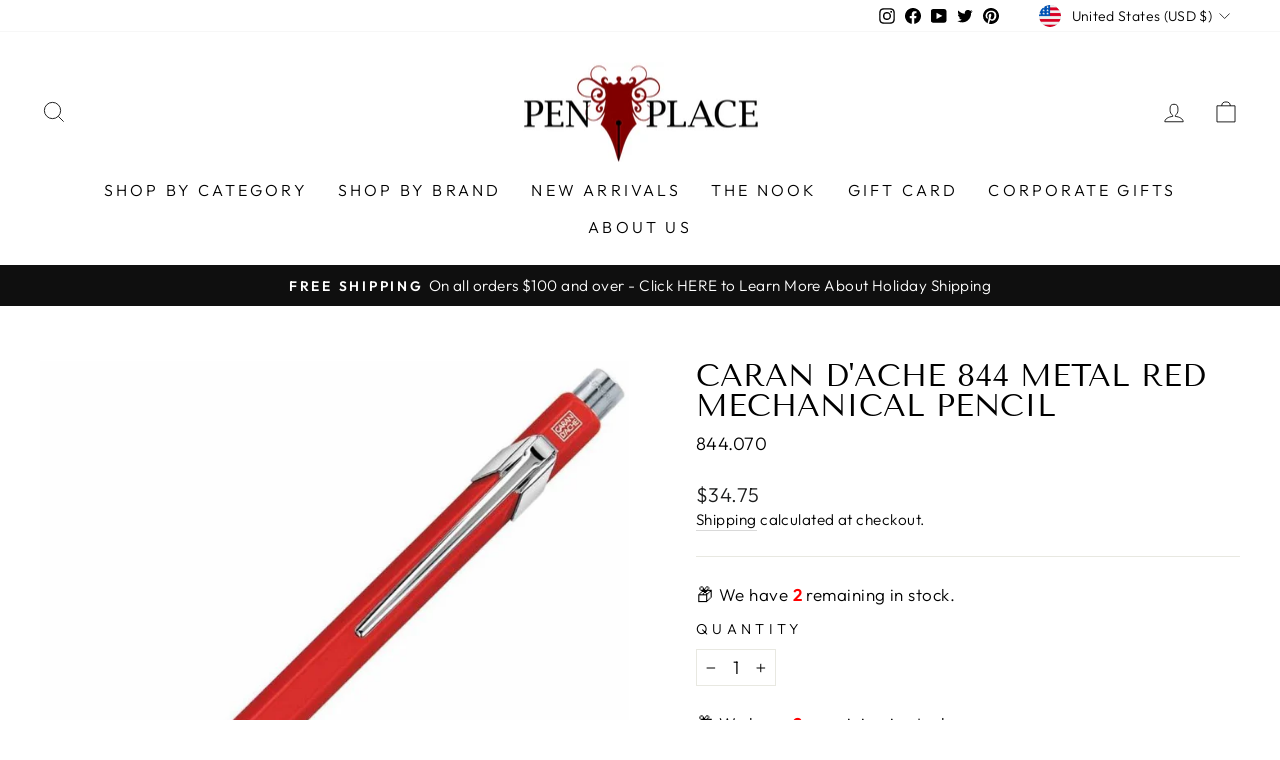

--- FILE ---
content_type: text/javascript
request_url: https://cdn.shopify.com/extensions/5f51070a-5913-41fd-8032-c8ce18110a3b/1.17.0/assets/widget.js
body_size: 48982
content:
/*! For license information please see widget.js.LICENSE.txt */
(()=>{var e={679:(e,t,n)=>{"use strict";var r=n(864),i={childContextTypes:!0,contextType:!0,contextTypes:!0,defaultProps:!0,displayName:!0,getDefaultProps:!0,getDerivedStateFromError:!0,getDerivedStateFromProps:!0,mixins:!0,propTypes:!0,type:!0},o={name:!0,length:!0,prototype:!0,caller:!0,callee:!0,arguments:!0,arity:!0},a={$$typeof:!0,compare:!0,defaultProps:!0,displayName:!0,propTypes:!0,type:!0},c={};function u(e){return r.isMemo(e)?a:c[e.$$typeof]||i}c[r.ForwardRef]={$$typeof:!0,render:!0,defaultProps:!0,displayName:!0,propTypes:!0},c[r.Memo]=a;var s=Object.defineProperty,l=Object.getOwnPropertyNames,f=Object.getOwnPropertySymbols,d=Object.getOwnPropertyDescriptor,p=Object.getPrototypeOf,h=Object.prototype;e.exports=function e(t,n,r){if("string"!=typeof n){if(h){var i=p(n);i&&i!==h&&e(t,i,r)}var a=l(n);f&&(a=a.concat(f(n)));for(var c=u(t),v=u(n),m=0;m<a.length;++m){var y=a[m];if(!(o[y]||r&&r[y]||v&&v[y]||c&&c[y])){var _=d(n,y);try{s(t,y,_)}catch(e){}}}}return t}},809:(e,t,n)=>{e.exports=n(666)},703:(e,t,n)=>{"use strict";var r=n(414);function i(){}function o(){}o.resetWarningCache=i,e.exports=function(){function e(e,t,n,i,o,a){if(a!==r){var c=new Error("Calling PropTypes validators directly is not supported by the `prop-types` package. Use PropTypes.checkPropTypes() to call them. Read more at http://fb.me/use-check-prop-types");throw c.name="Invariant Violation",c}}function t(){return e}e.isRequired=e;var n={array:e,bool:e,func:e,number:e,object:e,string:e,symbol:e,any:e,arrayOf:t,element:e,elementType:e,instanceOf:t,node:e,objectOf:t,oneOf:t,oneOfType:t,shape:t,exact:t,checkPropTypes:o,resetWarningCache:i};return n.PropTypes=n,n}},697:(e,t,n)=>{e.exports=n(703)()},414:e=>{"use strict";e.exports="SECRET_DO_NOT_PASS_THIS_OR_YOU_WILL_BE_FIRED"},767:e=>{window,e.exports=function(e){var t={};function n(r){if(t[r])return t[r].exports;var i=t[r]={i:r,l:!1,exports:{}};return e[r].call(i.exports,i,i.exports,n),i.l=!0,i.exports}return n.m=e,n.c=t,n.d=function(e,t,r){n.o(e,t)||Object.defineProperty(e,t,{enumerable:!0,get:r})},n.r=function(e){"undefined"!=typeof Symbol&&Symbol.toStringTag&&Object.defineProperty(e,Symbol.toStringTag,{value:"Module"}),Object.defineProperty(e,"__esModule",{value:!0})},n.t=function(e,t){if(1&t&&(e=n(e)),8&t)return e;if(4&t&&"object"==typeof e&&e&&e.__esModule)return e;var r=Object.create(null);if(n.r(r),Object.defineProperty(r,"default",{enumerable:!0,value:e}),2&t&&"string"!=typeof e)for(var i in e)n.d(r,i,function(t){return e[t]}.bind(null,i));return r},n.n=function(e){var t=e&&e.__esModule?function(){return e.default}:function(){return e};return n.d(t,"a",t),t},n.o=function(e,t){return Object.prototype.hasOwnProperty.call(e,t)},n.p="",n(n.s=0)}([function(e,t,n){e.exports=n(1)},function(e,t,n){"use strict";function r(e){return function(e){if(Array.isArray(e)){for(var t=0,n=new Array(e.length);t<e.length;t++)n[t]=e[t];return n}}(e)||function(e){if(Symbol.iterator in Object(e)||"[object Arguments]"===Object.prototype.toString.call(e))return Array.from(e)}(e)||function(){throw new TypeError("Invalid attempt to spread non-iterable instance")}()}n.r(t);var i=!!window.fbq,o=!1,a=function(){var e;if(o){for(var t=arguments.length,n=new Array(t),i=0;i<t;i++)n[i]=arguments[i];(e=console).info.apply(e,r(["[react-facebook-pixel]"].concat(n)))}},c=function(){var e;if(o){for(var t=arguments.length,n=new Array(t),i=0;i<t;i++)n[i]=arguments[i];(e=console).info.apply(e,r(["[react-facebook-pixel]"].concat(n)))}},u=function(){return i||a("Pixel not initialized before using call ReactPixel.init with required params"),i},s={autoConfig:!0,debug:!1};t.default={init:function(e){var t,n,r,c,u,l,f=arguments.length>1&&void 0!==arguments[1]?arguments[1]:{},d=arguments.length>2&&void 0!==arguments[2]?arguments[2]:s;t=window,n=document,r="script",t.fbq||(c=t.fbq=function(){c.callMethod?c.callMethod.apply(c,arguments):c.queue.push(arguments)},t._fbq||(t._fbq=c),c.push=c,c.loaded=!0,c.version="2.0",c.queue=[],(u=n.createElement(r)).async=!0,u.src="https://connect.facebook.net/en_US/fbevents.js",(l=n.getElementsByTagName(r)[0]).parentNode.insertBefore(u,l)),e?(!1===d.autoConfig&&fbq("set","autoConfig",!1,e),fbq("init",e,f),i=!0,o=d.debug):a("Please insert pixel id for initializing")},pageView:function(){u()&&(fbq("track","PageView"),o&&c("called fbq('track', 'PageView');"))},track:function(e,t){u()&&(fbq("track",e,t),o&&(c("called fbq('track', '".concat(e,"');")),t&&c("with data",t)))},trackSingle:function(e,t,n){u()&&(fbq("trackSingle",e,t,n),o&&(c("called fbq('trackSingle', '".concat(e,"', '").concat(t,"');")),n&&c("with data",n)))},trackCustom:function(e,t){u()&&(fbq("trackCustom",e,t),o&&(c("called fbq('trackCustom', '".concat(e,"');")),t&&c("with data",t)))},trackSingleCustom:function(e,t,n){u()&&(fbq("trackSingle",e,t,n),o&&(c("called fbq('trackSingleCustom', '".concat(e,"', '").concat(t,"');")),n&&c("with data",n)))},grantConsent:function(){u()&&(fbq("consent","grant"),o&&c("called fbq('consent', 'grant');"))},revokeConsent:function(){u()&&(fbq("consent","revoke"),o&&c("called fbq('consent', 'revoke');"))},fbq:function(e){function t(){return e.apply(this,arguments)}return t.toString=function(){return e.toString()},t}((function(){if(u()){for(var e=arguments.length,t=new Array(e),n=0;n<e;n++)t[n]=arguments[n];fbq.apply(void 0,t),o&&(c("called fbq('".concat(t.slice(0,2).join("', '"),"')")),t[2]&&c("with data",t[2]))}}))}}])},921:(e,t)=>{"use strict";var n="function"==typeof Symbol&&Symbol.for,r=n?Symbol.for("react.element"):60103,i=n?Symbol.for("react.portal"):60106,o=n?Symbol.for("react.fragment"):60107,a=n?Symbol.for("react.strict_mode"):60108,c=n?Symbol.for("react.profiler"):60114,u=n?Symbol.for("react.provider"):60109,s=n?Symbol.for("react.context"):60110,l=n?Symbol.for("react.async_mode"):60111,f=n?Symbol.for("react.concurrent_mode"):60111,d=n?Symbol.for("react.forward_ref"):60112,p=n?Symbol.for("react.suspense"):60113,h=n?Symbol.for("react.suspense_list"):60120,v=n?Symbol.for("react.memo"):60115,m=n?Symbol.for("react.lazy"):60116,y=n?Symbol.for("react.block"):60121,_=n?Symbol.for("react.fundamental"):60117,g=n?Symbol.for("react.responder"):60118,b=n?Symbol.for("react.scope"):60119;function k(e){if("object"==typeof e&&null!==e){var t=e.$$typeof;switch(t){case r:switch(e=e.type){case l:case f:case o:case c:case a:case p:return e;default:switch(e=e&&e.$$typeof){case s:case d:case m:case v:case u:return e;default:return t}}case i:return t}}}function x(e){return k(e)===f}t.AsyncMode=l,t.ConcurrentMode=f,t.ContextConsumer=s,t.ContextProvider=u,t.Element=r,t.ForwardRef=d,t.Fragment=o,t.Lazy=m,t.Memo=v,t.Portal=i,t.Profiler=c,t.StrictMode=a,t.Suspense=p,t.isAsyncMode=function(e){return x(e)||k(e)===l},t.isConcurrentMode=x,t.isContextConsumer=function(e){return k(e)===s},t.isContextProvider=function(e){return k(e)===u},t.isElement=function(e){return"object"==typeof e&&null!==e&&e.$$typeof===r},t.isForwardRef=function(e){return k(e)===d},t.isFragment=function(e){return k(e)===o},t.isLazy=function(e){return k(e)===m},t.isMemo=function(e){return k(e)===v},t.isPortal=function(e){return k(e)===i},t.isProfiler=function(e){return k(e)===c},t.isStrictMode=function(e){return k(e)===a},t.isSuspense=function(e){return k(e)===p},t.isValidElementType=function(e){return"string"==typeof e||"function"==typeof e||e===o||e===f||e===c||e===a||e===p||e===h||"object"==typeof e&&null!==e&&(e.$$typeof===m||e.$$typeof===v||e.$$typeof===u||e.$$typeof===s||e.$$typeof===d||e.$$typeof===_||e.$$typeof===g||e.$$typeof===b||e.$$typeof===y)},t.typeOf=k},864:(e,t,n)=>{"use strict";e.exports=n(921)},569:e=>{window,e.exports=function(e){var t={};function n(r){if(t[r])return t[r].exports;var i=t[r]={i:r,l:!1,exports:{}};return e[r].call(i.exports,i,i.exports,n),i.l=!0,i.exports}return n.m=e,n.c=t,n.d=function(e,t,r){n.o(e,t)||Object.defineProperty(e,t,{enumerable:!0,get:r})},n.r=function(e){"undefined"!=typeof Symbol&&Symbol.toStringTag&&Object.defineProperty(e,Symbol.toStringTag,{value:"Module"}),Object.defineProperty(e,"__esModule",{value:!0})},n.t=function(e,t){if(1&t&&(e=n(e)),8&t)return e;if(4&t&&"object"==typeof e&&e&&e.__esModule)return e;var r=Object.create(null);if(n.r(r),Object.defineProperty(r,"default",{enumerable:!0,value:e}),2&t&&"string"!=typeof e)for(var i in e)n.d(r,i,function(t){return e[t]}.bind(null,i));return r},n.n=function(e){var t=e&&e.__esModule?function(){return e.default}:function(){return e};return n.d(t,"a",t),t},n.o=function(e,t){return Object.prototype.hasOwnProperty.call(e,t)},n.p="",n(n.s=0)}([function(e,t,n){e.exports=n(1)},function(e,t,n){"use strict";function r(e){return function(e){if(Array.isArray(e))return i(e)}(e)||function(e){if("undefined"!=typeof Symbol&&Symbol.iterator in Object(e))return Array.from(e)}(e)||function(e,t){if(e){if("string"==typeof e)return i(e,t);var n=Object.prototype.toString.call(e).slice(8,-1);return"Object"===n&&e.constructor&&(n=e.constructor.name),"Map"===n||"Set"===n?Array.from(n):"Arguments"===n||/^(?:Ui|I)nt(?:8|16|32)(?:Clamped)?Array$/.test(n)?i(e,t):void 0}}(e)||function(){throw new TypeError("Invalid attempt to spread non-iterable instance.\nIn order to be iterable, non-array objects must have a [Symbol.iterator]() method.")}()}function i(e,t){(null==t||t>e.length)&&(t=e.length);for(var n=0,r=new Array(t);n<t;n++)r[n]=e[n];return r}n.r(t);var o=!1,a=!1,c=function(){return o||console.warn("Pixel not initialized before using call ReactSnapchatPixel.init with required params"),o},u=function(){for(var e,t=arguments.length,n=new Array(t),i=0;i<t;i++)n[i]=arguments[i];(e=console).info.apply(e,r(["[react-snapchat-pixel]"].concat(n)))},s={debug:!1};t.default={init:function(e){var t=arguments.length>1&&void 0!==arguments[1]?arguments[1]:{},n=arguments.length>2&&void 0!==arguments[2]?arguments[2]:s;!function(e,t,n){if(!e.snaptr){var r=e.snaptr=function(){r.handleRequest?r.handleRequest.apply(r,arguments):r.queue.push(arguments)};r.queue=[];var i="script",o=t.createElement(i);o.async=!0,o.src="https://sc-static.net/scevent.min.js";var a=t.getElementsByTagName(i)[0];a.parentNode.insertBefore(o,a)}}(window,document),e?(snaptr("init",e,t),o=!0,a=n.debug):console.warn("Please insert pixel id for initializing")},pageView:function(){c()&&(snaptr("track","PAGE_VIEW"),a&&u("called snaptr('track', 'PageView');"))},track:function(e,t){c()&&(snaptr("track",e,t),a&&(u("called snaptr('track', '".concat(e,"');")),t&&u("with data",t)))},snaptr:function(e){function t(){return e.apply(this,arguments)}return t.toString=function(){return e.toString()},t}((function(){if(c()){for(var e=arguments.length,t=new Array(e),n=0;n<e;n++)t[n]=arguments[n];snaptr.apply(void 0,t),a&&(u("called snaptr('".concat(t.slice(0,2).join("', '"),"')")),t[2]&&u("with data",t[2]))}}))}}])},666:e=>{var t=function(e){"use strict";var t,n=Object.prototype,r=n.hasOwnProperty,i="function"==typeof Symbol?Symbol:{},o=i.iterator||"@@iterator",a=i.asyncIterator||"@@asyncIterator",c=i.toStringTag||"@@toStringTag";function u(e,t,n){return Object.defineProperty(e,t,{value:n,enumerable:!0,configurable:!0,writable:!0}),e[t]}try{u({},"")}catch(e){u=function(e,t,n){return e[t]=n}}function s(e,t,n,r){var i=t&&t.prototype instanceof m?t:m,o=Object.create(i.prototype),a=new T(r||[]);return o._invoke=function(e,t,n){var r=f;return function(i,o){if(r===p)throw new Error("Generator is already running");if(r===h){if("throw"===i)throw o;return A()}for(n.method=i,n.arg=o;;){var a=n.delegate;if(a){var c=O(a,n);if(c){if(c===v)continue;return c}}if("next"===n.method)n.sent=n._sent=n.arg;else if("throw"===n.method){if(r===f)throw r=h,n.arg;n.dispatchException(n.arg)}else"return"===n.method&&n.abrupt("return",n.arg);r=p;var u=l(e,t,n);if("normal"===u.type){if(r=n.done?h:d,u.arg===v)continue;return{value:u.arg,done:n.done}}"throw"===u.type&&(r=h,n.method="throw",n.arg=u.arg)}}}(e,n,a),o}function l(e,t,n){try{return{type:"normal",arg:e.call(t,n)}}catch(e){return{type:"throw",arg:e}}}e.wrap=s;var f="suspendedStart",d="suspendedYield",p="executing",h="completed",v={};function m(){}function y(){}function _(){}var g={};u(g,o,(function(){return this}));var b=Object.getPrototypeOf,k=b&&b(b(I([])));k&&k!==n&&r.call(k,o)&&(g=k);var x=_.prototype=m.prototype=Object.create(g);function S(e){["next","throw","return"].forEach((function(t){u(e,t,(function(e){return this._invoke(t,e)}))}))}function E(e,t){function n(i,o,a,c){var u=l(e[i],e,o);if("throw"!==u.type){var s=u.arg,f=s.value;return f&&"object"==typeof f&&r.call(f,"__await")?t.resolve(f.__await).then((function(e){n("next",e,a,c)}),(function(e){n("throw",e,a,c)})):t.resolve(f).then((function(e){s.value=e,a(s)}),(function(e){return n("throw",e,a,c)}))}c(u.arg)}var i;this._invoke=function(e,r){function o(){return new t((function(t,i){n(e,r,t,i)}))}return i=i?i.then(o,o):o()}}function O(e,n){var r=e.iterator[n.method];if(r===t){if(n.delegate=null,"throw"===n.method){if(e.iterator.return&&(n.method="return",n.arg=t,O(e,n),"throw"===n.method))return v;n.method="throw",n.arg=new TypeError("The iterator does not provide a 'throw' method")}return v}var i=l(r,e.iterator,n.arg);if("throw"===i.type)return n.method="throw",n.arg=i.arg,n.delegate=null,v;var o=i.arg;return o?o.done?(n[e.resultName]=o.value,n.next=e.nextLoc,"return"!==n.method&&(n.method="next",n.arg=t),n.delegate=null,v):o:(n.method="throw",n.arg=new TypeError("iterator result is not an object"),n.delegate=null,v)}function N(e){var t={tryLoc:e[0]};1 in e&&(t.catchLoc=e[1]),2 in e&&(t.finallyLoc=e[2],t.afterLoc=e[3]),this.tryEntries.push(t)}function w(e){var t=e.completion||{};t.type="normal",delete t.arg,e.completion=t}function T(e){this.tryEntries=[{tryLoc:"root"}],e.forEach(N,this),this.reset(!0)}function I(e){if(e){var n=e[o];if(n)return n.call(e);if("function"==typeof e.next)return e;if(!isNaN(e.length)){var i=-1,a=function n(){for(;++i<e.length;)if(r.call(e,i))return n.value=e[i],n.done=!1,n;return n.value=t,n.done=!0,n};return a.next=a}}return{next:A}}function A(){return{value:t,done:!0}}return y.prototype=_,u(x,"constructor",_),u(_,"constructor",y),y.displayName=u(_,c,"GeneratorFunction"),e.isGeneratorFunction=function(e){var t="function"==typeof e&&e.constructor;return!!t&&(t===y||"GeneratorFunction"===(t.displayName||t.name))},e.mark=function(e){return Object.setPrototypeOf?Object.setPrototypeOf(e,_):(e.__proto__=_,u(e,c,"GeneratorFunction")),e.prototype=Object.create(x),e},e.awrap=function(e){return{__await:e}},S(E.prototype),u(E.prototype,a,(function(){return this})),e.AsyncIterator=E,e.async=function(t,n,r,i,o){void 0===o&&(o=Promise);var a=new E(s(t,n,r,i),o);return e.isGeneratorFunction(n)?a:a.next().then((function(e){return e.done?e.value:a.next()}))},S(x),u(x,c,"Generator"),u(x,o,(function(){return this})),u(x,"toString",(function(){return"[object Generator]"})),e.keys=function(e){var t=[];for(var n in e)t.push(n);return t.reverse(),function n(){for(;t.length;){var r=t.pop();if(r in e)return n.value=r,n.done=!1,n}return n.done=!0,n}},e.values=I,T.prototype={constructor:T,reset:function(e){if(this.prev=0,this.next=0,this.sent=this._sent=t,this.done=!1,this.delegate=null,this.method="next",this.arg=t,this.tryEntries.forEach(w),!e)for(var n in this)"t"===n.charAt(0)&&r.call(this,n)&&!isNaN(+n.slice(1))&&(this[n]=t)},stop:function(){this.done=!0;var e=this.tryEntries[0].completion;if("throw"===e.type)throw e.arg;return this.rval},dispatchException:function(e){if(this.done)throw e;var n=this;function i(r,i){return c.type="throw",c.arg=e,n.next=r,i&&(n.method="next",n.arg=t),!!i}for(var o=this.tryEntries.length-1;o>=0;--o){var a=this.tryEntries[o],c=a.completion;if("root"===a.tryLoc)return i("end");if(a.tryLoc<=this.prev){var u=r.call(a,"catchLoc"),s=r.call(a,"finallyLoc");if(u&&s){if(this.prev<a.catchLoc)return i(a.catchLoc,!0);if(this.prev<a.finallyLoc)return i(a.finallyLoc)}else if(u){if(this.prev<a.catchLoc)return i(a.catchLoc,!0)}else{if(!s)throw new Error("try statement without catch or finally");if(this.prev<a.finallyLoc)return i(a.finallyLoc)}}}},abrupt:function(e,t){for(var n=this.tryEntries.length-1;n>=0;--n){var i=this.tryEntries[n];if(i.tryLoc<=this.prev&&r.call(i,"finallyLoc")&&this.prev<i.finallyLoc){var o=i;break}}o&&("break"===e||"continue"===e)&&o.tryLoc<=t&&t<=o.finallyLoc&&(o=null);var a=o?o.completion:{};return a.type=e,a.arg=t,o?(this.method="next",this.next=o.finallyLoc,v):this.complete(a)},complete:function(e,t){if("throw"===e.type)throw e.arg;return"break"===e.type||"continue"===e.type?this.next=e.arg:"return"===e.type?(this.rval=this.arg=e.arg,this.method="return",this.next="end"):"normal"===e.type&&t&&(this.next=t),v},finish:function(e){for(var t=this.tryEntries.length-1;t>=0;--t){var n=this.tryEntries[t];if(n.finallyLoc===e)return this.complete(n.completion,n.afterLoc),w(n),v}},catch:function(e){for(var t=this.tryEntries.length-1;t>=0;--t){var n=this.tryEntries[t];if(n.tryLoc===e){var r=n.completion;if("throw"===r.type){var i=r.arg;w(n)}return i}}throw new Error("illegal catch attempt")},delegateYield:function(e,n,r){return this.delegate={iterator:I(e),resultName:n,nextLoc:r},"next"===this.method&&(this.arg=t),v}},e}(e.exports);try{regeneratorRuntime=t}catch(e){"object"==typeof globalThis?globalThis.regeneratorRuntime=t:Function("r","regeneratorRuntime = r")(t)}},511:function(e,t,n){var r;e=n.nmd(e),function(i){t&&t.nodeType,e&&e.nodeType;var o="object"==typeof n.g&&n.g;o.global!==o&&o.window!==o&&o.self;var a,c=2147483647,u=36,s=/^xn--/,l=/[^\x20-\x7E]/,f=/[\x2E\u3002\uFF0E\uFF61]/g,d={overflow:"Overflow: input needs wider integers to process","not-basic":"Illegal input >= 0x80 (not a basic code point)","invalid-input":"Invalid input"},p=Math.floor,h=String.fromCharCode;function v(e){throw RangeError(d[e])}function m(e,t){for(var n=e.length,r=[];n--;)r[n]=t(e[n]);return r}function y(e,t){var n=e.split("@"),r="";return n.length>1&&(r=n[0]+"@",e=n[1]),r+m((e=e.replace(f,".")).split("."),t).join(".")}function _(e){for(var t,n,r=[],i=0,o=e.length;i<o;)(t=e.charCodeAt(i++))>=55296&&t<=56319&&i<o?56320==(64512&(n=e.charCodeAt(i++)))?r.push(((1023&t)<<10)+(1023&n)+65536):(r.push(t),i--):r.push(t);return r}function g(e){return m(e,(function(e){var t="";return e>65535&&(t+=h((e-=65536)>>>10&1023|55296),e=56320|1023&e),t+=h(e)})).join("")}function b(e,t){return e+22+75*(e<26)-((0!=t)<<5)}function k(e,t,n){var r=0;for(e=n?p(e/700):e>>1,e+=p(e/t);e>455;r+=u)e=p(e/35);return p(r+36*e/(e+38))}function x(e){var t,n,r,i,o,a,s,l,f,d,h,m=[],y=e.length,_=0,b=128,x=72;for((n=e.lastIndexOf("-"))<0&&(n=0),r=0;r<n;++r)e.charCodeAt(r)>=128&&v("not-basic"),m.push(e.charCodeAt(r));for(i=n>0?n+1:0;i<y;){for(o=_,a=1,s=u;i>=y&&v("invalid-input"),((l=(h=e.charCodeAt(i++))-48<10?h-22:h-65<26?h-65:h-97<26?h-97:u)>=u||l>p((c-_)/a))&&v("overflow"),_+=l*a,!(l<(f=s<=x?1:s>=x+26?26:s-x));s+=u)a>p(c/(d=u-f))&&v("overflow"),a*=d;x=k(_-o,t=m.length+1,0==o),p(_/t)>c-b&&v("overflow"),b+=p(_/t),_%=t,m.splice(_++,0,b)}return g(m)}function S(e){var t,n,r,i,o,a,s,l,f,d,m,y,g,x,S,E=[];for(y=(e=_(e)).length,t=128,n=0,o=72,a=0;a<y;++a)(m=e[a])<128&&E.push(h(m));for(r=i=E.length,i&&E.push("-");r<y;){for(s=c,a=0;a<y;++a)(m=e[a])>=t&&m<s&&(s=m);for(s-t>p((c-n)/(g=r+1))&&v("overflow"),n+=(s-t)*g,t=s,a=0;a<y;++a)if((m=e[a])<t&&++n>c&&v("overflow"),m==t){for(l=n,f=u;!(l<(d=f<=o?1:f>=o+26?26:f-o));f+=u)S=l-d,x=u-d,E.push(h(b(d+S%x,0))),l=p(S/x);E.push(h(b(l,0))),o=k(n,g,r==i),n=0,++r}++n,++t}return E.join("")}a={version:"1.3.2",ucs2:{decode:_,encode:g},decode:x,encode:S,toASCII:function(e){return y(e,(function(e){return l.test(e)?"xn--"+S(e):e}))},toUnicode:function(e){return y(e,(function(e){return s.test(e)?x(e.slice(4).toLowerCase()):e}))}},void 0===(r=function(){return a}.call(t,n,t,e))||(e.exports=r)}()},225:e=>{"use strict";function t(e,t){return Object.prototype.hasOwnProperty.call(e,t)}e.exports=function(e,n,r,i){n=n||"&",r=r||"=";var o={};if("string"!=typeof e||0===e.length)return o;var a=/\+/g;e=e.split(n);var c=1e3;i&&"number"==typeof i.maxKeys&&(c=i.maxKeys);var u=e.length;c>0&&u>c&&(u=c);for(var s=0;s<u;++s){var l,f,d,p,h=e[s].replace(a,"%20"),v=h.indexOf(r);v>=0?(l=h.substr(0,v),f=h.substr(v+1)):(l=h,f=""),d=decodeURIComponent(l),p=decodeURIComponent(f),t(o,d)?Array.isArray(o[d])?o[d].push(p):o[d]=[o[d],p]:o[d]=p}return o}},66:e=>{"use strict";var t=function(e){switch(typeof e){case"string":return e;case"boolean":return e?"true":"false";case"number":return isFinite(e)?e:"";default:return""}};e.exports=function(e,n,r,i){return n=n||"&",r=r||"=",null===e&&(e=void 0),"object"==typeof e?Object.keys(e).map((function(i){var o=encodeURIComponent(t(i))+r;return Array.isArray(e[i])?e[i].map((function(e){return o+encodeURIComponent(t(e))})).join(n):o+encodeURIComponent(t(e[i]))})).join(n):i?encodeURIComponent(t(i))+r+encodeURIComponent(t(e)):""}},254:(e,t,n)=>{"use strict";t.decode=t.parse=n(225),t.encode=t.stringify=n(66)},575:(e,t,n)=>{"use strict";var r=n(511),i=n(502);function o(){this.protocol=null,this.slashes=null,this.auth=null,this.host=null,this.port=null,this.hostname=null,this.hash=null,this.search=null,this.query=null,this.pathname=null,this.path=null,this.href=null}t.parse=g,t.resolve=function(e,t){return g(e,!1,!0).resolve(t)},t.resolveObject=function(e,t){return e?g(e,!1,!0).resolveObject(t):t},t.format=function(e){i.isString(e)&&(e=g(e));return e instanceof o?e.format():o.prototype.format.call(e)},t.Url=o;var a=/^([a-z0-9.+-]+:)/i,c=/:[0-9]*$/,u=/^(\/\/?(?!\/)[^\?\s]*)(\?[^\s]*)?$/,s=["{","}","|","\\","^","`"].concat(["<",">",'"',"`"," ","\r","\n","\t"]),l=["'"].concat(s),f=["%","/","?",";","#"].concat(l),d=["/","?","#"],p=/^[+a-z0-9A-Z_-]{0,63}$/,h=/^([+a-z0-9A-Z_-]{0,63})(.*)$/,v={javascript:!0,"javascript:":!0},m={javascript:!0,"javascript:":!0},y={http:!0,https:!0,ftp:!0,gopher:!0,file:!0,"http:":!0,"https:":!0,"ftp:":!0,"gopher:":!0,"file:":!0},_=n(254);function g(e,t,n){if(e&&i.isObject(e)&&e instanceof o)return e;var r=new o;return r.parse(e,t,n),r}o.prototype.parse=function(e,t,n){if(!i.isString(e))throw new TypeError("Parameter 'url' must be a string, not "+typeof e);var o=e.indexOf("?"),c=-1!==o&&o<e.indexOf("#")?"?":"#",s=e.split(c);s[0]=s[0].replace(/\\/g,"/");var g=e=s.join(c);if(g=g.trim(),!n&&1===e.split("#").length){var b=u.exec(g);if(b)return this.path=g,this.href=g,this.pathname=b[1],b[2]?(this.search=b[2],this.query=t?_.parse(this.search.substr(1)):this.search.substr(1)):t&&(this.search="",this.query={}),this}var k=a.exec(g);if(k){var x=(k=k[0]).toLowerCase();this.protocol=x,g=g.substr(k.length)}if(n||k||g.match(/^\/\/[^@\/]+@[^@\/]+/)){var S="//"===g.substr(0,2);!S||k&&m[k]||(g=g.substr(2),this.slashes=!0)}if(!m[k]&&(S||k&&!y[k])){for(var E,O,N=-1,w=0;w<d.length;w++){-1!==(T=g.indexOf(d[w]))&&(-1===N||T<N)&&(N=T)}-1!==(O=-1===N?g.lastIndexOf("@"):g.lastIndexOf("@",N))&&(E=g.slice(0,O),g=g.slice(O+1),this.auth=decodeURIComponent(E)),N=-1;for(w=0;w<f.length;w++){var T;-1!==(T=g.indexOf(f[w]))&&(-1===N||T<N)&&(N=T)}-1===N&&(N=g.length),this.host=g.slice(0,N),g=g.slice(N),this.parseHost(),this.hostname=this.hostname||"";var I="["===this.hostname[0]&&"]"===this.hostname[this.hostname.length-1];if(!I)for(var A=this.hostname.split(/\./),C=(w=0,A.length);w<C;w++){var D=A[w];if(D&&!D.match(p)){for(var P="",j=0,F=D.length;j<F;j++)D.charCodeAt(j)>127?P+="x":P+=D[j];if(!P.match(p)){var R=A.slice(0,w),L=A.slice(w+1),M=D.match(h);M&&(R.push(M[1]),L.unshift(M[2])),L.length&&(g="/"+L.join(".")+g),this.hostname=R.join(".");break}}}this.hostname.length>255?this.hostname="":this.hostname=this.hostname.toLowerCase(),I||(this.hostname=r.toASCII(this.hostname));var q=this.port?":"+this.port:"",U=this.hostname||"";this.host=U+q,this.href+=this.host,I&&(this.hostname=this.hostname.substr(1,this.hostname.length-2),"/"!==g[0]&&(g="/"+g))}if(!v[x])for(w=0,C=l.length;w<C;w++){var B=l[w];if(-1!==g.indexOf(B)){var V=encodeURIComponent(B);V===B&&(V=escape(B)),g=g.split(B).join(V)}}var $=g.indexOf("#");-1!==$&&(this.hash=g.substr($),g=g.slice(0,$));var G=g.indexOf("?");if(-1!==G?(this.search=g.substr(G),this.query=g.substr(G+1),t&&(this.query=_.parse(this.query)),g=g.slice(0,G)):t&&(this.search="",this.query={}),g&&(this.pathname=g),y[x]&&this.hostname&&!this.pathname&&(this.pathname="/"),this.pathname||this.search){q=this.pathname||"";var z=this.search||"";this.path=q+z}return this.href=this.format(),this},o.prototype.format=function(){var e=this.auth||"";e&&(e=(e=encodeURIComponent(e)).replace(/%3A/i,":"),e+="@");var t=this.protocol||"",n=this.pathname||"",r=this.hash||"",o=!1,a="";this.host?o=e+this.host:this.hostname&&(o=e+(-1===this.hostname.indexOf(":")?this.hostname:"["+this.hostname+"]"),this.port&&(o+=":"+this.port)),this.query&&i.isObject(this.query)&&Object.keys(this.query).length&&(a=_.stringify(this.query));var c=this.search||a&&"?"+a||"";return t&&":"!==t.substr(-1)&&(t+=":"),this.slashes||(!t||y[t])&&!1!==o?(o="//"+(o||""),n&&"/"!==n.charAt(0)&&(n="/"+n)):o||(o=""),r&&"#"!==r.charAt(0)&&(r="#"+r),c&&"?"!==c.charAt(0)&&(c="?"+c),t+o+(n=n.replace(/[?#]/g,(function(e){return encodeURIComponent(e)})))+(c=c.replace("#","%23"))+r},o.prototype.resolve=function(e){return this.resolveObject(g(e,!1,!0)).format()},o.prototype.resolveObject=function(e){if(i.isString(e)){var t=new o;t.parse(e,!1,!0),e=t}for(var n=new o,r=Object.keys(this),a=0;a<r.length;a++){var c=r[a];n[c]=this[c]}if(n.hash=e.hash,""===e.href)return n.href=n.format(),n;if(e.slashes&&!e.protocol){for(var u=Object.keys(e),s=0;s<u.length;s++){var l=u[s];"protocol"!==l&&(n[l]=e[l])}return y[n.protocol]&&n.hostname&&!n.pathname&&(n.path=n.pathname="/"),n.href=n.format(),n}if(e.protocol&&e.protocol!==n.protocol){if(!y[e.protocol]){for(var f=Object.keys(e),d=0;d<f.length;d++){var p=f[d];n[p]=e[p]}return n.href=n.format(),n}if(n.protocol=e.protocol,e.host||m[e.protocol])n.pathname=e.pathname;else{for(var h=(e.pathname||"").split("/");h.length&&!(e.host=h.shift()););e.host||(e.host=""),e.hostname||(e.hostname=""),""!==h[0]&&h.unshift(""),h.length<2&&h.unshift(""),n.pathname=h.join("/")}if(n.search=e.search,n.query=e.query,n.host=e.host||"",n.auth=e.auth,n.hostname=e.hostname||e.host,n.port=e.port,n.pathname||n.search){var v=n.pathname||"",_=n.search||"";n.path=v+_}return n.slashes=n.slashes||e.slashes,n.href=n.format(),n}var g=n.pathname&&"/"===n.pathname.charAt(0),b=e.host||e.pathname&&"/"===e.pathname.charAt(0),k=b||g||n.host&&e.pathname,x=k,S=n.pathname&&n.pathname.split("/")||[],E=(h=e.pathname&&e.pathname.split("/")||[],n.protocol&&!y[n.protocol]);if(E&&(n.hostname="",n.port=null,n.host&&(""===S[0]?S[0]=n.host:S.unshift(n.host)),n.host="",e.protocol&&(e.hostname=null,e.port=null,e.host&&(""===h[0]?h[0]=e.host:h.unshift(e.host)),e.host=null),k=k&&(""===h[0]||""===S[0])),b)n.host=e.host||""===e.host?e.host:n.host,n.hostname=e.hostname||""===e.hostname?e.hostname:n.hostname,n.search=e.search,n.query=e.query,S=h;else if(h.length)S||(S=[]),S.pop(),S=S.concat(h),n.search=e.search,n.query=e.query;else if(!i.isNullOrUndefined(e.search)){if(E)n.hostname=n.host=S.shift(),(I=!!(n.host&&n.host.indexOf("@")>0)&&n.host.split("@"))&&(n.auth=I.shift(),n.host=n.hostname=I.shift());return n.search=e.search,n.query=e.query,i.isNull(n.pathname)&&i.isNull(n.search)||(n.path=(n.pathname?n.pathname:"")+(n.search?n.search:"")),n.href=n.format(),n}if(!S.length)return n.pathname=null,n.search?n.path="/"+n.search:n.path=null,n.href=n.format(),n;for(var O=S.slice(-1)[0],N=(n.host||e.host||S.length>1)&&("."===O||".."===O)||""===O,w=0,T=S.length;T>=0;T--)"."===(O=S[T])?S.splice(T,1):".."===O?(S.splice(T,1),w++):w&&(S.splice(T,1),w--);if(!k&&!x)for(;w--;w)S.unshift("..");!k||""===S[0]||S[0]&&"/"===S[0].charAt(0)||S.unshift(""),N&&"/"!==S.join("/").substr(-1)&&S.push("");var I,A=""===S[0]||S[0]&&"/"===S[0].charAt(0);E&&(n.hostname=n.host=A?"":S.length?S.shift():"",(I=!!(n.host&&n.host.indexOf("@")>0)&&n.host.split("@"))&&(n.auth=I.shift(),n.host=n.hostname=I.shift()));return(k=k||n.host&&S.length)&&!A&&S.unshift(""),S.length?n.pathname=S.join("/"):(n.pathname=null,n.path=null),i.isNull(n.pathname)&&i.isNull(n.search)||(n.path=(n.pathname?n.pathname:"")+(n.search?n.search:"")),n.auth=e.auth||n.auth,n.slashes=n.slashes||e.slashes,n.href=n.format(),n},o.prototype.parseHost=function(){var e=this.host,t=c.exec(e);t&&(":"!==(t=t[0])&&(this.port=t.substr(1)),e=e.substr(0,e.length-t.length)),e&&(this.hostname=e)}},502:e=>{"use strict";e.exports={isString:function(e){return"string"==typeof e},isObject:function(e){return"object"==typeof e&&null!==e},isNull:function(e){return null===e},isNullOrUndefined:function(e){return null==e}}}},t={};function n(r){var i=t[r];if(void 0!==i)return i.exports;var o=t[r]={id:r,loaded:!1,exports:{}};return e[r].call(o.exports,o,o.exports,n),o.loaded=!0,o.exports}n.n=e=>{var t=e&&e.__esModule?()=>e.default:()=>e;return n.d(t,{a:t}),t},n.d=(e,t)=>{for(var r in t)n.o(t,r)&&!n.o(e,r)&&Object.defineProperty(e,r,{enumerable:!0,get:t[r]})},n.g=function(){if("object"==typeof globalThis)return globalThis;try{return this||new Function("return this")()}catch(e){if("object"==typeof window)return window}}(),n.o=(e,t)=>Object.prototype.hasOwnProperty.call(e,t),n.r=e=>{"undefined"!=typeof Symbol&&Symbol.toStringTag&&Object.defineProperty(e,Symbol.toStringTag,{value:"Module"}),Object.defineProperty(e,"__esModule",{value:!0})},n.nmd=e=>(e.paths=[],e.children||(e.children=[]),e),(()=>{"use strict";var e={};n.r(e),n.d(e,{addTrackers:()=>zt,default:()=>on,event:()=>Zt,exception:()=>en,ga:()=>Wt,initialize:()=>Ht,modalview:()=>Qt,outboundLink:()=>nn,pageview:()=>Jt,plugin:()=>tn,send:()=>Yt,set:()=>Kt,testModeAPI:()=>rn,timing:()=>Xt});var t,r,i,o,a,c,u,s={},l=[],f=/acit|ex(?:s|g|n|p|$)|rph|grid|ows|mnc|ntw|ine[ch]|zoo|^ord|itera/i;function d(e,t){for(var n in t)e[n]=t[n];return e}function p(e){var t=e.parentNode;t&&t.removeChild(e)}function h(e,n,r){var i,o,a,c={};for(a in n)"key"==a?i=n[a]:"ref"==a?o=n[a]:c[a]=n[a];if(arguments.length>2&&(c.children=arguments.length>3?t.call(arguments,2):r),"function"==typeof e&&null!=e.defaultProps)for(a in e.defaultProps)void 0===c[a]&&(c[a]=e.defaultProps[a]);return v(e,c,i,o,null)}function v(e,t,n,o,a){var c={type:e,props:t,key:n,ref:o,__k:null,__:null,__b:0,__e:null,__d:void 0,__c:null,__h:null,constructor:void 0,__v:null==a?++i:a};return null==a&&null!=r.vnode&&r.vnode(c),c}function m(e){return e.children}function y(e,t){this.props=e,this.context=t}function _(e,t){if(null==t)return e.__?_(e.__,e.__.__k.indexOf(e)+1):null;for(var n;t<e.__k.length;t++)if(null!=(n=e.__k[t])&&null!=n.__e)return n.__e;return"function"==typeof e.type?_(e):null}function g(e){var t,n;if(null!=(e=e.__)&&null!=e.__c){for(e.__e=e.__c.base=null,t=0;t<e.__k.length;t++)if(null!=(n=e.__k[t])&&null!=n.__e){e.__e=e.__c.base=n.__e;break}return g(e)}}function b(e){(!e.__d&&(e.__d=!0)&&o.push(e)&&!k.__r++||c!==r.debounceRendering)&&((c=r.debounceRendering)||a)(k)}function k(){for(var e;k.__r=o.length;)e=o.sort((function(e,t){return e.__v.__b-t.__v.__b})),o=[],e.some((function(e){var t,n,r,i,o,a;e.__d&&(o=(i=(t=e).__v).__e,(a=t.__P)&&(n=[],(r=d({},i)).__v=i.__v+1,A(a,i,r,t.__n,void 0!==a.ownerSVGElement,null!=i.__h?[o]:null,n,null==o?_(i):o,i.__h),C(n,i),i.__e!=o&&g(i)))}))}function x(e,t,n,r,i,o,a,c,u,f){var d,p,h,y,g,b,k,x=r&&r.__k||l,E=x.length;for(n.__k=[],d=0;d<t.length;d++)if(null!=(y=n.__k[d]=null==(y=t[d])||"boolean"==typeof y?null:"string"==typeof y||"number"==typeof y||"bigint"==typeof y?v(null,y,null,null,y):Array.isArray(y)?v(m,{children:y},null,null,null):y.__b>0?v(y.type,y.props,y.key,null,y.__v):y)){if(y.__=n,y.__b=n.__b+1,null===(h=x[d])||h&&y.key==h.key&&y.type===h.type)x[d]=void 0;else for(p=0;p<E;p++){if((h=x[p])&&y.key==h.key&&y.type===h.type){x[p]=void 0;break}h=null}A(e,y,h=h||s,i,o,a,c,u,f),g=y.__e,(p=y.ref)&&h.ref!=p&&(k||(k=[]),h.ref&&k.push(h.ref,null,y),k.push(p,y.__c||g,y)),null!=g?(null==b&&(b=g),"function"==typeof y.type&&y.__k===h.__k?y.__d=u=S(y,u,e):u=O(e,y,h,x,g,u),"function"==typeof n.type&&(n.__d=u)):u&&h.__e==u&&u.parentNode!=e&&(u=_(h))}for(n.__e=b,d=E;d--;)null!=x[d]&&("function"==typeof n.type&&null!=x[d].__e&&x[d].__e==n.__d&&(n.__d=_(r,d+1)),j(x[d],x[d]));if(k)for(d=0;d<k.length;d++)P(k[d],k[++d],k[++d])}function S(e,t,n){for(var r,i=e.__k,o=0;i&&o<i.length;o++)(r=i[o])&&(r.__=e,t="function"==typeof r.type?S(r,t,n):O(n,r,r,i,r.__e,t));return t}function E(e,t){return t=t||[],null==e||"boolean"==typeof e||(Array.isArray(e)?e.some((function(e){E(e,t)})):t.push(e)),t}function O(e,t,n,r,i,o){var a,c,u;if(void 0!==t.__d)a=t.__d,t.__d=void 0;else if(null==n||i!=o||null==i.parentNode)e:if(null==o||o.parentNode!==e)e.appendChild(i),a=null;else{for(c=o,u=0;(c=c.nextSibling)&&u<r.length;u+=2)if(c==i)break e;e.insertBefore(i,o),a=o}return void 0!==a?a:i.nextSibling}function N(e,t,n){"-"===t[0]?e.setProperty(t,n):e[t]=null==n?"":"number"!=typeof n||f.test(t)?n:n+"px"}function w(e,t,n,r,i){var o;e:if("style"===t)if("string"==typeof n)e.style.cssText=n;else{if("string"==typeof r&&(e.style.cssText=r=""),r)for(t in r)n&&t in n||N(e.style,t,"");if(n)for(t in n)r&&n[t]===r[t]||N(e.style,t,n[t])}else if("o"===t[0]&&"n"===t[1])o=t!==(t=t.replace(/Capture$/,"")),t=t.toLowerCase()in e?t.toLowerCase().slice(2):t.slice(2),e.l||(e.l={}),e.l[t+o]=n,n?r||e.addEventListener(t,o?I:T,o):e.removeEventListener(t,o?I:T,o);else if("dangerouslySetInnerHTML"!==t){if(i)t=t.replace(/xlink[H:h]/,"h").replace(/sName$/,"s");else if("href"!==t&&"list"!==t&&"form"!==t&&"tabIndex"!==t&&"download"!==t&&t in e)try{e[t]=null==n?"":n;break e}catch(e){}"function"==typeof n||(null!=n&&(!1!==n||"a"===t[0]&&"r"===t[1])?e.setAttribute(t,n):e.removeAttribute(t))}}function T(e){this.l[e.type+!1](r.event?r.event(e):e)}function I(e){this.l[e.type+!0](r.event?r.event(e):e)}function A(e,t,n,i,o,a,c,u,s){var l,f,p,h,v,_,g,b,k,S,E,O=t.type;if(void 0!==t.constructor)return null;null!=n.__h&&(s=n.__h,u=t.__e=n.__e,t.__h=null,a=[u]),(l=r.__b)&&l(t);try{e:if("function"==typeof O){if(b=t.props,k=(l=O.contextType)&&i[l.__c],S=l?k?k.props.value:l.__:i,n.__c?g=(f=t.__c=n.__c).__=f.__E:("prototype"in O&&O.prototype.render?t.__c=f=new O(b,S):(t.__c=f=new y(b,S),f.constructor=O,f.render=F),k&&k.sub(f),f.props=b,f.state||(f.state={}),f.context=S,f.__n=i,p=f.__d=!0,f.__h=[]),null==f.__s&&(f.__s=f.state),null!=O.getDerivedStateFromProps&&(f.__s==f.state&&(f.__s=d({},f.__s)),d(f.__s,O.getDerivedStateFromProps(b,f.__s))),h=f.props,v=f.state,p)null==O.getDerivedStateFromProps&&null!=f.componentWillMount&&f.componentWillMount(),null!=f.componentDidMount&&f.__h.push(f.componentDidMount);else{if(null==O.getDerivedStateFromProps&&b!==h&&null!=f.componentWillReceiveProps&&f.componentWillReceiveProps(b,S),!f.__e&&null!=f.shouldComponentUpdate&&!1===f.shouldComponentUpdate(b,f.__s,S)||t.__v===n.__v){f.props=b,f.state=f.__s,t.__v!==n.__v&&(f.__d=!1),f.__v=t,t.__e=n.__e,t.__k=n.__k,t.__k.forEach((function(e){e&&(e.__=t)})),f.__h.length&&c.push(f);break e}null!=f.componentWillUpdate&&f.componentWillUpdate(b,f.__s,S),null!=f.componentDidUpdate&&f.__h.push((function(){f.componentDidUpdate(h,v,_)}))}f.context=S,f.props=b,f.state=f.__s,(l=r.__r)&&l(t),f.__d=!1,f.__v=t,f.__P=e,l=f.render(f.props,f.state,f.context),f.state=f.__s,null!=f.getChildContext&&(i=d(d({},i),f.getChildContext())),p||null==f.getSnapshotBeforeUpdate||(_=f.getSnapshotBeforeUpdate(h,v)),E=null!=l&&l.type===m&&null==l.key?l.props.children:l,x(e,Array.isArray(E)?E:[E],t,n,i,o,a,c,u,s),f.base=t.__e,t.__h=null,f.__h.length&&c.push(f),g&&(f.__E=f.__=null),f.__e=!1}else null==a&&t.__v===n.__v?(t.__k=n.__k,t.__e=n.__e):t.__e=D(n.__e,t,n,i,o,a,c,s);(l=r.diffed)&&l(t)}catch(e){t.__v=null,(s||null!=a)&&(t.__e=u,t.__h=!!s,a[a.indexOf(u)]=null),r.__e(e,t,n)}}function C(e,t){r.__c&&r.__c(t,e),e.some((function(t){try{e=t.__h,t.__h=[],e.some((function(e){e.call(t)}))}catch(e){r.__e(e,t.__v)}}))}function D(e,n,r,i,o,a,c,u){var l,f,d,h=r.props,v=n.props,m=n.type,y=0;if("svg"===m&&(o=!0),null!=a)for(;y<a.length;y++)if((l=a[y])&&(l===e||(m?l.localName==m:3==l.nodeType))){e=l,a[y]=null;break}if(null==e){if(null===m)return document.createTextNode(v);e=o?document.createElementNS("http://www.w3.org/2000/svg",m):document.createElement(m,v.is&&v),a=null,u=!1}if(null===m)h===v||u&&e.data===v||(e.data=v);else{if(a=a&&t.call(e.childNodes),f=(h=r.props||s).dangerouslySetInnerHTML,d=v.dangerouslySetInnerHTML,!u){if(null!=a)for(h={},y=0;y<e.attributes.length;y++)h[e.attributes[y].name]=e.attributes[y].value;(d||f)&&(d&&(f&&d.__html==f.__html||d.__html===e.innerHTML)||(e.innerHTML=d&&d.__html||""))}if(function(e,t,n,r,i){var o;for(o in n)"children"===o||"key"===o||o in t||w(e,o,null,n[o],r);for(o in t)i&&"function"!=typeof t[o]||"children"===o||"key"===o||"value"===o||"checked"===o||n[o]===t[o]||w(e,o,t[o],n[o],r)}(e,v,h,o,u),d)n.__k=[];else if(y=n.props.children,x(e,Array.isArray(y)?y:[y],n,r,i,o&&"foreignObject"!==m,a,c,a?a[0]:r.__k&&_(r,0),u),null!=a)for(y=a.length;y--;)null!=a[y]&&p(a[y]);u||("value"in v&&void 0!==(y=v.value)&&(y!==e.value||"progress"===m&&!y)&&w(e,"value",y,h.value,!1),"checked"in v&&void 0!==(y=v.checked)&&y!==e.checked&&w(e,"checked",y,h.checked,!1))}return e}function P(e,t,n){try{"function"==typeof e?e(t):e.current=t}catch(e){r.__e(e,n)}}function j(e,t,n){var i,o;if(r.unmount&&r.unmount(e),(i=e.ref)&&(i.current&&i.current!==e.__e||P(i,null,t)),null!=(i=e.__c)){if(i.componentWillUnmount)try{i.componentWillUnmount()}catch(e){r.__e(e,t)}i.base=i.__P=null}if(i=e.__k)for(o=0;o<i.length;o++)i[o]&&j(i[o],t,"function"!=typeof e.type);n||null==e.__e||p(e.__e),e.__e=e.__d=void 0}function F(e,t,n){return this.constructor(e,n)}function R(e,n,i){var o,a,c;r.__&&r.__(e,n),a=(o="function"==typeof i)?null:i&&i.__k||n.__k,c=[],A(n,e=(!o&&i||n).__k=h(m,null,[e]),a||s,s,void 0!==n.ownerSVGElement,!o&&i?[i]:a?null:n.firstChild?t.call(n.childNodes):null,c,!o&&i?i:a?a.__e:n.firstChild,o),C(c,e)}function L(e,t){R(e,t,L)}function M(e,n,r){var i,o,a,c=d({},e.props);for(a in n)"key"==a?i=n[a]:"ref"==a?o=n[a]:c[a]=n[a];return arguments.length>2&&(c.children=arguments.length>3?t.call(arguments,2):r),v(e.type,c,i||e.key,o||e.ref,null)}function q(e,t){var n={__c:t="__cC"+u++,__:e,Consumer:function(e,t){return e.children(t)},Provider:function(e){var n,r;return this.getChildContext||(n=[],(r={})[t]=this,this.getChildContext=function(){return r},this.shouldComponentUpdate=function(e){this.props.value!==e.value&&n.some(b)},this.sub=function(e){n.push(e);var t=e.componentWillUnmount;e.componentWillUnmount=function(){n.splice(n.indexOf(e),1),t&&t.call(e)}}),e.children}};return n.Provider.__=n.Consumer.contextType=n}t=l.slice,r={__e:function(e,t){for(var n,r,i;t=t.__;)if((n=t.__c)&&!n.__)try{if((r=n.constructor)&&null!=r.getDerivedStateFromError&&(n.setState(r.getDerivedStateFromError(e)),i=n.__d),null!=n.componentDidCatch&&(n.componentDidCatch(e),i=n.__d),i)return n.__E=n}catch(t){e=t}throw e}},i=0,y.prototype.setState=function(e,t){var n;n=null!=this.__s&&this.__s!==this.state?this.__s:this.__s=d({},this.state),"function"==typeof e&&(e=e(d({},n),this.props)),e&&d(n,e),null!=e&&this.__v&&(t&&this.__h.push(t),b(this))},y.prototype.forceUpdate=function(e){this.__v&&(this.__e=!0,e&&this.__h.push(e),b(this))},y.prototype.render=m,o=[],a="function"==typeof Promise?Promise.prototype.then.bind(Promise.resolve()):setTimeout,k.__r=0,u=0;var U,B,V,$=0,G=[],z=r.__b,H=r.__r,W=r.diffed,K=r.__c,Y=r.unmount;function J(e,t){r.__h&&r.__h(B,e,$||t),$=0;var n=B.__H||(B.__H={__:[],__h:[]});return e>=n.__.length&&n.__.push({}),n.__[e]}function Q(e){return $=1,X(le,e)}function X(e,t,n){var r=J(U++,2);return r.t=e,r.__c||(r.__=[n?n(t):le(void 0,t),function(e){var t=r.t(r.__[0],e);r.__[0]!==t&&(r.__=[t,r.__[1]],r.__c.setState({}))}],r.__c=B),r.__}function Z(e,t){var n=J(U++,3);!r.__s&&se(n.__H,t)&&(n.__=e,n.__H=t,B.__H.__h.push(n))}function ee(e,t){var n=J(U++,4);!r.__s&&se(n.__H,t)&&(n.__=e,n.__H=t,B.__h.push(n))}function te(e){return $=5,ne((function(){return{current:e}}),[])}function ne(e,t){var n=J(U++,7);return se(n.__H,t)&&(n.__=e(),n.__H=t,n.__h=e),n.__}function re(e,t){return $=8,ne((function(){return e}),t)}function ie(e){var t=B.context[e.__c],n=J(U++,9);return n.c=e,t?(null==n.__&&(n.__=!0,t.sub(B)),t.props.value):e.__}function oe(){G.forEach((function(e){if(e.__P)try{e.__H.__h.forEach(ce),e.__H.__h.forEach(ue),e.__H.__h=[]}catch(t){e.__H.__h=[],r.__e(t,e.__v)}})),G=[]}r.__b=function(e){B=null,z&&z(e)},r.__r=function(e){H&&H(e),U=0;var t=(B=e.__c).__H;t&&(t.__h.forEach(ce),t.__h.forEach(ue),t.__h=[])},r.diffed=function(e){W&&W(e);var t=e.__c;t&&t.__H&&t.__H.__h.length&&(1!==G.push(t)&&V===r.requestAnimationFrame||((V=r.requestAnimationFrame)||function(e){var t,n=function(){clearTimeout(r),ae&&cancelAnimationFrame(t),setTimeout(e)},r=setTimeout(n,100);ae&&(t=requestAnimationFrame(n))})(oe)),B=null},r.__c=function(e,t){t.some((function(e){try{e.__h.forEach(ce),e.__h=e.__h.filter((function(e){return!e.__||ue(e)}))}catch(n){t.some((function(e){e.__h&&(e.__h=[])})),t=[],r.__e(n,e.__v)}})),K&&K(e,t)},r.unmount=function(e){Y&&Y(e);var t=e.__c;if(t&&t.__H)try{t.__H.__.forEach(ce)}catch(e){r.__e(e,t.__v)}};var ae="function"==typeof requestAnimationFrame;function ce(e){var t=B;"function"==typeof e.__c&&e.__c(),B=t}function ue(e){var t=B;e.__c=e.__(),B=t}function se(e,t){return!e||e.length!==t.length||t.some((function(t,n){return t!==e[n]}))}function le(e,t){return"function"==typeof t?t(e):t}function fe(e,t){for(var n in t)e[n]=t[n];return e}function de(e,t){for(var n in e)if("__source"!==n&&!(n in t))return!0;for(var r in t)if("__source"!==r&&e[r]!==t[r])return!0;return!1}function pe(e){this.props=e}(pe.prototype=new y).isPureReactComponent=!0,pe.prototype.shouldComponentUpdate=function(e,t){return de(this.props,e)||de(this.state,t)};var he=r.__b;r.__b=function(e){e.type&&e.type.__f&&e.ref&&(e.props.ref=e.ref,e.ref=null),he&&he(e)};var ve="undefined"!=typeof Symbol&&Symbol.for&&Symbol.for("react.forward_ref")||3911;function me(e){function t(t,n){var r=fe({},t);return delete r.ref,e(r,(n=t.ref||n)&&("object"!=typeof n||"current"in n)?n:null)}return t.$$typeof=ve,t.render=t,t.prototype.isReactComponent=t.__f=!0,t.displayName="ForwardRef("+(e.displayName||e.name)+")",t}var ye=function(e,t){return null==e?null:E(E(e).map(t))},_e={map:ye,forEach:ye,count:function(e){return e?E(e).length:0},only:function(e){var t=E(e);if(1!==t.length)throw"Children.only";return t[0]},toArray:E},ge=r.__e;r.__e=function(e,t,n){if(e.then)for(var r,i=t;i=i.__;)if((r=i.__c)&&r.__c)return null==t.__e&&(t.__e=n.__e,t.__k=n.__k),r.__c(e,t);ge(e,t,n)};var be=r.unmount;function ke(){this.__u=0,this.t=null,this.__b=null}function xe(e){var t=e.__.__c;return t&&t.__e&&t.__e(e)}function Se(){this.u=null,this.o=null}r.unmount=function(e){var t=e.__c;t&&t.__R&&t.__R(),t&&!0===e.__h&&(e.type=null),be&&be(e)},(ke.prototype=new y).__c=function(e,t){var n=t.__c,r=this;null==r.t&&(r.t=[]),r.t.push(n);var i=xe(r.__v),o=!1,a=function(){o||(o=!0,n.__R=null,i?i(c):c())};n.__R=a;var c=function(){if(!--r.__u){if(r.state.__e){var e=r.state.__e;r.__v.__k[0]=function e(t,n,r){return t&&(t.__v=null,t.__k=t.__k&&t.__k.map((function(t){return e(t,n,r)})),t.__c&&t.__c.__P===n&&(t.__e&&r.insertBefore(t.__e,t.__d),t.__c.__e=!0,t.__c.__P=r)),t}(e,e.__c.__P,e.__c.__O)}var t;for(r.setState({__e:r.__b=null});t=r.t.pop();)t.forceUpdate()}},u=!0===t.__h;r.__u++||u||r.setState({__e:r.__b=r.__v.__k[0]}),e.then(a,a)},ke.prototype.componentWillUnmount=function(){this.t=[]},ke.prototype.render=function(e,t){if(this.__b){if(this.__v.__k){var n=document.createElement("div"),r=this.__v.__k[0].__c;this.__v.__k[0]=function e(t,n,r){return t&&(t.__c&&t.__c.__H&&(t.__c.__H.__.forEach((function(e){"function"==typeof e.__c&&e.__c()})),t.__c.__H=null),null!=(t=fe({},t)).__c&&(t.__c.__P===r&&(t.__c.__P=n),t.__c=null),t.__k=t.__k&&t.__k.map((function(t){return e(t,n,r)}))),t}(this.__b,n,r.__O=r.__P)}this.__b=null}var i=t.__e&&h(m,null,e.fallback);return i&&(i.__h=null),[h(m,null,t.__e?null:e.children),i]};var Ee=function(e,t,n){if(++n[1]===n[0]&&e.o.delete(t),e.props.revealOrder&&("t"!==e.props.revealOrder[0]||!e.o.size))for(n=e.u;n;){for(;n.length>3;)n.pop()();if(n[1]<n[0])break;e.u=n=n[2]}};function Oe(e){return this.getChildContext=function(){return e.context},e.children}function Ne(e){var t=this,n=e.i;t.componentWillUnmount=function(){R(null,t.l),t.l=null,t.i=null},t.i&&t.i!==n&&t.componentWillUnmount(),e.__v?(t.l||(t.i=n,t.l={nodeType:1,parentNode:n,childNodes:[],appendChild:function(e){this.childNodes.push(e),t.i.appendChild(e)},insertBefore:function(e,n){this.childNodes.push(e),t.i.appendChild(e)},removeChild:function(e){this.childNodes.splice(this.childNodes.indexOf(e)>>>1,1),t.i.removeChild(e)}}),R(h(Oe,{context:t.context},e.__v),t.l)):t.l&&t.componentWillUnmount()}(Se.prototype=new y).__e=function(e){var t=this,n=xe(t.__v),r=t.o.get(e);return r[0]++,function(i){var o=function(){t.props.revealOrder?(r.push(i),Ee(t,e,r)):i()};n?n(o):o()}},Se.prototype.render=function(e){this.u=null,this.o=new Map;var t=E(e.children);e.revealOrder&&"b"===e.revealOrder[0]&&t.reverse();for(var n=t.length;n--;)this.o.set(t[n],this.u=[1,0,this.u]);return e.children},Se.prototype.componentDidUpdate=Se.prototype.componentDidMount=function(){var e=this;this.o.forEach((function(t,n){Ee(e,n,t)}))};var we="undefined"!=typeof Symbol&&Symbol.for&&Symbol.for("react.element")||60103,Te=/^(?:accent|alignment|arabic|baseline|cap|clip(?!PathU)|color|dominant|fill|flood|font|glyph(?!R)|horiz|marker(?!H|W|U)|overline|paint|stop|strikethrough|stroke|text(?!L)|underline|unicode|units|v|vector|vert|word|writing|x(?!C))[A-Z]/,Ie="undefined"!=typeof document,Ae=function(e){return("undefined"!=typeof Symbol&&"symbol"==typeof Symbol()?/fil|che|rad/i:/fil|che|ra/i).test(e)};y.prototype.isReactComponent={},["componentWillMount","componentWillReceiveProps","componentWillUpdate"].forEach((function(e){Object.defineProperty(y.prototype,e,{configurable:!0,get:function(){return this["UNSAFE_"+e]},set:function(t){Object.defineProperty(this,e,{configurable:!0,writable:!0,value:t})}})}));var Ce=r.event;function De(){}function Pe(){return this.cancelBubble}function je(){return this.defaultPrevented}r.event=function(e){return Ce&&(e=Ce(e)),e.persist=De,e.isPropagationStopped=Pe,e.isDefaultPrevented=je,e.nativeEvent=e};var Fe,Re={configurable:!0,get:function(){return this.class}},Le=r.vnode;r.vnode=function(e){var t=e.type,n=e.props,r=n;if("string"==typeof t){var i=-1===t.indexOf("-");for(var o in r={},n){var a=n[o];Ie&&"children"===o&&"noscript"===t||"value"===o&&"defaultValue"in n&&null==a||("defaultValue"===o&&"value"in n&&null==n.value?o="value":"download"===o&&!0===a?a="":/ondoubleclick/i.test(o)?o="ondblclick":/^onchange(textarea|input)/i.test(o+t)&&!Ae(n.type)?o="oninput":/^on(Ani|Tra|Tou|BeforeInp)/.test(o)?o=o.toLowerCase():i&&Te.test(o)?o=o.replace(/[A-Z0-9]/,"-$&").toLowerCase():null===a&&(a=void 0),r[o]=a)}"select"==t&&r.multiple&&Array.isArray(r.value)&&(r.value=E(n.children).forEach((function(e){e.props.selected=-1!=r.value.indexOf(e.props.value)}))),"select"==t&&null!=r.defaultValue&&(r.value=E(n.children).forEach((function(e){e.props.selected=r.multiple?-1!=r.defaultValue.indexOf(e.props.value):r.defaultValue==e.props.value}))),e.props=r}t&&n.class!=n.className&&(Re.enumerable="className"in n,null!=n.className&&(r.class=n.className),Object.defineProperty(r,"className",Re)),e.$$typeof=we,Le&&Le(e)};var Me=r.__r;r.__r=function(e){Me&&Me(e),Fe=e.__c};function qe(e){return!!e&&e.$$typeof===we}const Ue={useState:Q,useReducer:X,useEffect:Z,useLayoutEffect:ee,useRef:te,useImperativeHandle:function(e,t,n){$=6,ee((function(){"function"==typeof e?e(t()):e&&(e.current=t())}),null==n?n:n.concat(e))},useMemo:ne,useCallback:re,useContext:ie,useDebugValue:function(e,t){r.useDebugValue&&r.useDebugValue(t?t(e):e)},version:"17.0.2",Children:_e,render:function(e,t,n){return null==t.__k&&(t.textContent=""),R(e,t),"function"==typeof n&&n(),e?e.__c:null},hydrate:function(e,t,n){return L(e,t),"function"==typeof n&&n(),e?e.__c:null},unmountComponentAtNode:function(e){return!!e.__k&&(R(null,e),!0)},createPortal:function(e,t){return h(Ne,{__v:e,i:t})},createElement:h,createContext:q,createFactory:function(e){return h.bind(null,e)},cloneElement:function(e){return qe(e)?M.apply(null,arguments):e},createRef:function(){return{current:null}},Fragment:m,isValidElement:qe,findDOMNode:function(e){return e&&(e.base||1===e.nodeType&&e)||null},Component:y,PureComponent:pe,memo:function(e,t){function n(e){var n=this.props.ref,r=n==e.ref;return!r&&n&&(n.call?n(null):n.current=null),t?!t(this.props,e)||!r:de(this.props,e)}function r(t){return this.shouldComponentUpdate=n,h(e,t)}return r.displayName="Memo("+(e.displayName||e.name)+")",r.prototype.isReactComponent=!0,r.__f=!0,r},forwardRef:me,flushSync:function(e,t){return e(t)},unstable_batchedUpdates:function(e,t){return e(t)},StrictMode:m,Suspense:ke,SuspenseList:Se,lazy:function(e){var t,n,r;function i(i){if(t||(t=e()).then((function(e){n=e.default||e}),(function(e){r=e})),r)throw r;if(!n)throw t;return h(n,i)}return i.displayName="Lazy",i.__f=!0,i},__SECRET_INTERNALS_DO_NOT_USE_OR_YOU_WILL_BE_FIRED:{ReactCurrentDispatcher:{current:{readContext:function(e){return Fe.__n[e.__c].props.value}}}}};function Be(e,t){if(!(e instanceof t))throw new TypeError("Cannot call a class as a function")}function Ve(e,t){return(Object.setPrototypeOf||function(e,t){return e.__proto__=t,e})(e,t)}function $e(e){return("function"==typeof Symbol&&"symbol"==typeof Symbol.iterator?function(e){return typeof e}:function(e){return e&&"function"==typeof Symbol&&e.constructor===Symbol&&e!==Symbol.prototype?"symbol":typeof e})(e)}function Ge(e,t){return!t||"object"!==$e(t)&&"function"!=typeof t?function(e){if(void 0===e)throw new ReferenceError("this hasn't been initialised - super() hasn't been called");return e}(e):t}function ze(e){return(Object.setPrototypeOf?Object.getPrototypeOf:function(e){return e.__proto__||Object.getPrototypeOf(e)})(e)}function He(){if("undefined"==typeof Reflect||!Reflect.construct)return!1;if(Reflect.construct.sham)return!1;if("function"==typeof Proxy)return!0;try{return Date.prototype.toString.call(Reflect.construct(Date,[],(function(){}))),!0}catch(e){return!1}}function We(e,t,n){return(He()?Reflect.construct:function(e,t,n){var r=[null];r.push.apply(r,t);var i=new(Function.bind.apply(e,r));return n&&Ve(i,n.prototype),i}).apply(null,arguments)}function Ke(e){var t="function"==typeof Map?new Map:void 0;return function(e){if(null===e||!function(e){return-1!==Function.toString.call(e).indexOf("[native code]")}(e))return e;if("function"!=typeof e)throw new TypeError("Super expression must either be null or a function");if(void 0!==t){if(t.has(e))return t.get(e);t.set(e,n)}function n(){return We(e,arguments,ze(this).constructor)}return n.prototype=Object.create(e.prototype,{constructor:{value:n,enumerable:!1,writable:!0,configurable:!0}}),Ve(n,e)}(e)}function Ye(e){var t=function(){if("undefined"==typeof Reflect||!Reflect.construct)return!1;if(Reflect.construct.sham)return!1;if("function"==typeof Proxy)return!0;try{return Boolean.prototype.valueOf.call(Reflect.construct(Boolean,[],(function(){}))),!0}catch(e){return!1}}();return function(){var n,r=ze(e);if(t){var i=ze(this).constructor;Reflect.construct(r,arguments,i)}else r.apply(this,arguments);return Ge(this,n)}}var Je=function(e){return e in window?window[e]:void 0};Error;var Qe=function(e,t){if(t.startsWith(e))return parseInt(t.substring(e.length,t.length),10);throw new Error('Shopify gid "'.concat(t,'" doesn\'t contain prefix "').concat(e,'"'))},Xe=function(e,t){return"".concat(e).concat(t)},Ze=function(){var e=Je("meta");return(null==e?void 0:e.page.pageType)||null},et=n(809),tt=n.n(et);function nt(e,t,n,r,i,o,a){try{var c=e[o](a),u=c.value}catch(e){return void n(e)}c.done?t(u):Promise.resolve(u).then(r,i)}function rt(e){return function(){var t=this,n=arguments;return new Promise((function(r,i){var o=e.apply(t,n);function a(e){nt(o,r,i,a,c,"next",e)}function c(e){nt(o,r,i,a,c,"throw",e)}a(void 0)}))}}var it=n(697),ot=n.n(it);function at(e){console.warn("[react-ga]",e)}function ct(e){return(ct="function"==typeof Symbol&&"symbol"==typeof Symbol.iterator?function(e){return typeof e}:function(e){return e&&"function"==typeof Symbol&&e.constructor===Symbol&&e!==Symbol.prototype?"symbol":typeof e})(e)}function ut(e,t){var n=Object.keys(e);if(Object.getOwnPropertySymbols){var r=Object.getOwnPropertySymbols(e);t&&(r=r.filter((function(t){return Object.getOwnPropertyDescriptor(e,t).enumerable}))),n.push.apply(n,r)}return n}function st(e){for(var t=1;t<arguments.length;t++){var n=null!=arguments[t]?arguments[t]:{};t%2?ut(Object(n),!0).forEach((function(t){_t(e,t,n[t])})):Object.getOwnPropertyDescriptors?Object.defineProperties(e,Object.getOwnPropertyDescriptors(n)):ut(Object(n)).forEach((function(t){Object.defineProperty(e,t,Object.getOwnPropertyDescriptor(n,t))}))}return e}function lt(e,t){if(null==e)return{};var n,r,i=function(e,t){if(null==e)return{};var n,r,i={},o=Object.keys(e);for(r=0;r<o.length;r++)n=o[r],t.indexOf(n)>=0||(i[n]=e[n]);return i}(e,t);if(Object.getOwnPropertySymbols){var o=Object.getOwnPropertySymbols(e);for(r=0;r<o.length;r++)n=o[r],t.indexOf(n)>=0||Object.prototype.propertyIsEnumerable.call(e,n)&&(i[n]=e[n])}return i}function ft(e,t){if(!(e instanceof t))throw new TypeError("Cannot call a class as a function")}function dt(e,t){for(var n=0;n<t.length;n++){var r=t[n];r.enumerable=r.enumerable||!1,r.configurable=!0,"value"in r&&(r.writable=!0),Object.defineProperty(e,r.key,r)}}function pt(e,t){return(pt=Object.setPrototypeOf||function(e,t){return e.__proto__=t,e})(e,t)}function ht(e){var t=function(){if("undefined"==typeof Reflect||!Reflect.construct)return!1;if(Reflect.construct.sham)return!1;if("function"==typeof Proxy)return!0;try{return Date.prototype.toString.call(Reflect.construct(Date,[],(function(){}))),!0}catch(e){return!1}}();return function(){var n,r=yt(e);if(t){var i=yt(this).constructor;n=Reflect.construct(r,arguments,i)}else n=r.apply(this,arguments);return vt(this,n)}}function vt(e,t){return!t||"object"!==ct(t)&&"function"!=typeof t?mt(e):t}function mt(e){if(void 0===e)throw new ReferenceError("this hasn't been initialised - super() hasn't been called");return e}function yt(e){return(yt=Object.setPrototypeOf?Object.getPrototypeOf:function(e){return e.__proto__||Object.getPrototypeOf(e)})(e)}function _t(e,t,n){return t in e?Object.defineProperty(e,t,{value:n,enumerable:!0,configurable:!0,writable:!0}):e[t]=n,e}var gt="_blank",bt=function(e){!function(e,t){if("function"!=typeof t&&null!==t)throw new TypeError("Super expression must either be null or a function");e.prototype=Object.create(t&&t.prototype,{constructor:{value:e,writable:!0,configurable:!0}}),t&&pt(e,t)}(o,e);var t,n,r,i=ht(o);function o(){var e;ft(this,o);for(var t=arguments.length,n=new Array(t),r=0;r<t;r++)n[r]=arguments[r];return _t(mt(e=i.call.apply(i,[this].concat(n))),"handleClick",(function(t){var n=e.props,r=n.target,i=n.eventLabel,a=n.to,c=n.onClick,u=n.trackerNames,s={label:i},l=r!==gt,f=!(t.ctrlKey||t.shiftKey||t.metaKey||1===t.button);l&&f?(t.preventDefault(),o.trackLink(s,(function(){window.location.href=a}),u)):o.trackLink(s,(function(){}),u),c&&c(t)})),e}return t=o,(n=[{key:"render",value:function(){var e=this.props,t=e.to,n=e.target,r=st(st({},lt(e,["to","target"])),{},{target:n,href:t,onClick:this.handleClick});return n===gt&&(r.rel="".concat(r.rel?r.rel:""," noopener noreferrer").trim()),delete r.eventLabel,delete r.trackerNames,Ue.createElement("a",r)}}])&&dt(t.prototype,n),r&&dt(t,r),o}(y);_t(bt,"trackLink",(function(){at("ga tracking not enabled")})),bt.propTypes={eventLabel:ot().string.isRequired,target:ot().string,to:ot().string,onClick:ot().func,trackerNames:ot().arrayOf(ot().string)},bt.defaultProps={target:null,to:null,onClick:null,trackerNames:null};function kt(e){return function(e){return"string"==typeof e&&-1!==e.indexOf("@")}(e)?(at("This arg looks like an email address, redacting."),"REDACTED (Potential Email Address)"):e}function xt(e){return e&&e.toString().replace(/^\s+|\s+$/g,"")}var St=/^(a|an|and|as|at|but|by|en|for|if|in|nor|of|on|or|per|the|to|vs?\.?|via)$/i;function Et(e){return xt(e).replace(/[A-Za-z0-9\u00C0-\u00FF]+[^\s-]*/g,(function(e,t,n){return t>0&&t+e.length!==n.length&&e.search(St)>-1&&":"!==n.charAt(t-2)&&("-"!==n.charAt(t+e.length)||"-"===n.charAt(t-1))&&n.charAt(t-1).search(/[^\s-]/)<0?e.toLowerCase():e.substr(1).search(/[A-Z]|\../)>-1?e:e.charAt(0).toUpperCase()+e.substr(1)}))}var Ot=!1;function Nt(e){console.info("[react-ga]",e)}var wt=[];const Tt={calls:wt,ga:function(){for(var e=arguments.length,t=new Array(e),n=0;n<e;n++)t[n]=arguments[n];wt.push([].concat(t))},resetCalls:function(){wt.length=0}};function It(e,t){if(null==e)return{};var n,r,i=function(e,t){if(null==e)return{};var n,r,i={},o=Object.keys(e);for(r=0;r<o.length;r++)n=o[r],t.indexOf(n)>=0||(i[n]=e[n]);return i}(e,t);if(Object.getOwnPropertySymbols){var o=Object.getOwnPropertySymbols(e);for(r=0;r<o.length;r++)n=o[r],t.indexOf(n)>=0||Object.prototype.propertyIsEnumerable.call(e,n)&&(i[n]=e[n])}return i}function At(e,t){var n=Object.keys(e);if(Object.getOwnPropertySymbols){var r=Object.getOwnPropertySymbols(e);t&&(r=r.filter((function(t){return Object.getOwnPropertyDescriptor(e,t).enumerable}))),n.push.apply(n,r)}return n}function Ct(e,t,n){return t in e?Object.defineProperty(e,t,{value:n,enumerable:!0,configurable:!0,writable:!0}):e[t]=n,e}function Dt(e){return(Dt="function"==typeof Symbol&&"symbol"==typeof Symbol.iterator?function(e){return typeof e}:function(e){return e&&"function"==typeof Symbol&&e.constructor===Symbol&&e!==Symbol.prototype?"symbol":typeof e})(e)}function Pt(e){return function(e){if(Array.isArray(e))return jt(e)}(e)||function(e){if("undefined"!=typeof Symbol&&Symbol.iterator in Object(e))return Array.from(e)}(e)||function(e,t){if(!e)return;if("string"==typeof e)return jt(e,t);var n=Object.prototype.toString.call(e).slice(8,-1);"Object"===n&&e.constructor&&(n=e.constructor.name);if("Map"===n||"Set"===n)return Array.from(e);if("Arguments"===n||/^(?:Ui|I)nt(?:8|16|32)(?:Clamped)?Array$/.test(n))return jt(e,t)}(e)||function(){throw new TypeError("Invalid attempt to spread non-iterable instance.\nIn order to be iterable, non-array objects must have a [Symbol.iterator]() method.")}()}function jt(e,t){(null==t||t>e.length)&&(t=e.length);for(var n=0,r=new Array(t);n<t;n++)r[n]=e[n];return r}var Ft="undefined"==typeof window||"undefined"==typeof document,Rt=!1,Lt=!0,Mt=!1,qt=!0,Ut=!0,Bt=function(){var e;return Mt?Tt.ga.apply(Tt,arguments):!Ft&&(window.ga?(e=window).ga.apply(e,arguments):at("ReactGA.initialize must be called first or GoogleAnalytics should be loaded manually"))};function Vt(e){return function(){var e=arguments.length>0&&void 0!==arguments[0]?arguments[0]:"",t=!(arguments.length>2&&void 0!==arguments[2])||arguments[2],n=e||"";return(arguments.length>1?arguments[1]:void 0)&&(n=Et(e)),t&&(n=kt(n)),n}(e,Lt,Ut)}function $t(e){for(var t=arguments.length,n=new Array(t>1?t-1:0),r=1;r<t;r++)n[r-1]=arguments[r];var i=n[0];"string"==typeof i?(!qt&&Array.isArray(e)||Bt.apply(void 0,n),Array.isArray(e)&&e.forEach((function(e){Bt.apply(void 0,Pt(["".concat(e,".").concat(i)].concat(n.slice(1))))}))):at("ga command must be a string")}function Gt(e,t){e?t&&(t.debug&&!0===t.debug&&(Rt=!0),!1===t.titleCase&&(Lt=!1),!1===t.redactEmail&&(Ut=!1),t.useExistingGa)||(t&&t.gaOptions?Bt("create",e,t.gaOptions):Bt("create",e,"auto")):at("gaTrackingID is required in initialize()")}function zt(e,t){return Array.isArray(e)?e.forEach((function(e){"object"===Dt(e)?Gt(e.trackingId,e):at("All configs must be an object")})):Gt(e,t),!0}function Ht(e,t){if(t&&!0===t.testMode)Mt=!0;else{if(Ft)return;t&&!0===t.standardImplementation||function(e){if(!Ot){Ot=!0;var t="https://www.google-analytics.com/analytics.js";e&&e.gaAddress?t=e.gaAddress:e&&e.debug&&(t="https://www.google-analytics.com/analytics_debug.js");var n=e&&e.onerror;!function(e,t,r,i,o,a,c){e.GoogleAnalyticsObject=o,e.ga=e.ga||function(){(e.ga.q=e.ga.q||[]).push(arguments)},e.ga.l=1*new Date,a=t.createElement(r),c=t.getElementsByTagName(r)[0],a.async=1,a.src=i,a.onerror=n,c.parentNode.insertBefore(a,c)}(window,document,"script",t,"ga")}}(t)}qt=!t||"boolean"!=typeof t.alwaysSendToDefaultTracker||t.alwaysSendToDefaultTracker,zt(e,t)}function Wt(){for(var e=arguments.length,t=new Array(e),n=0;n<e;n++)t[n]=arguments[n];return t.length>0&&(Bt.apply(void 0,t),Rt&&(Nt("called ga('arguments');"),Nt("with arguments: ".concat(JSON.stringify(t))))),window.ga}function Kt(e,t){e?"object"===Dt(e)?(0===Object.keys(e).length&&at("empty `fieldsObject` given to .set()"),$t(t,"set",e),Rt&&(Nt("called ga('set', fieldsObject);"),Nt("with fieldsObject: ".concat(JSON.stringify(e))))):at("Expected `fieldsObject` arg to be an Object"):at("`fieldsObject` is required in .set()")}function Yt(e,t){$t(t,"send",e),Rt&&(Nt("called ga('send', fieldObject);"),Nt("with fieldObject: ".concat(JSON.stringify(e))),Nt("with trackers: ".concat(JSON.stringify(t))))}function Jt(e,t,n){if(e){var r=xt(e);if(""!==r){var i={};if(n&&(i.title=n),$t(t,"send",function(e){for(var t=1;t<arguments.length;t++){var n=null!=arguments[t]?arguments[t]:{};t%2?At(Object(n),!0).forEach((function(t){Ct(e,t,n[t])})):Object.getOwnPropertyDescriptors?Object.defineProperties(e,Object.getOwnPropertyDescriptors(n)):At(Object(n)).forEach((function(t){Object.defineProperty(e,t,Object.getOwnPropertyDescriptor(n,t))}))}return e}({hitType:"pageview",page:r},i)),Rt){Nt("called ga('send', 'pageview', path);");var o="";n&&(o=" and title: ".concat(n)),Nt("with path: ".concat(r).concat(o))}}else at("path cannot be an empty string in .pageview()")}else at("path is required in .pageview()")}function Qt(e,t){if(e){var n,r="/"===(n=xt(e)).substring(0,1)?n.substring(1):n;if(""!==r){var i="/modal/".concat(r);$t(t,"send","pageview",i),Rt&&(Nt("called ga('send', 'pageview', path);"),Nt("with path: ".concat(i)))}else at("modalName cannot be an empty string or a single / in .modalview()")}else at("modalName is required in .modalview(modalName)")}function Xt(){var e=arguments.length>0&&void 0!==arguments[0]?arguments[0]:{},t=e.category,n=e.variable,r=e.value,i=e.label,o=arguments.length>1?arguments[1]:void 0;if(t&&n&&"number"==typeof r){var a={hitType:"timing",timingCategory:Vt(t),timingVar:Vt(n),timingValue:r};i&&(a.timingLabel=Vt(i)),Yt(a,o)}else at("args.category, args.variable AND args.value are required in timing() AND args.value has to be a number")}function Zt(){var e=arguments.length>0&&void 0!==arguments[0]?arguments[0]:{},t=e.category,n=e.action,r=e.label,i=e.value,o=e.nonInteraction,a=e.transport,c=It(e,["category","action","label","value","nonInteraction","transport"]),u=arguments.length>1?arguments[1]:void 0;if(t&&n){var s={hitType:"event",eventCategory:Vt(t),eventAction:Vt(n)};r&&(s.eventLabel=Vt(r)),void 0!==i&&("number"!=typeof i?at("Expected `args.value` arg to be a Number."):s.eventValue=i),void 0!==o&&("boolean"!=typeof o?at("`args.nonInteraction` must be a boolean."):s.nonInteraction=o),void 0!==a&&("string"!=typeof a?at("`args.transport` must be a string."):(-1===["beacon","xhr","image"].indexOf(a)&&at("`args.transport` must be either one of these values: `beacon`, `xhr` or `image`"),s.transport=a)),Object.keys(c).filter((function(e){return"dimension"===e.substr(0,"dimension".length)})).forEach((function(e){s[e]=c[e]})),Object.keys(c).filter((function(e){return"metric"===e.substr(0,"metric".length)})).forEach((function(e){s[e]=c[e]})),Yt(s,u)}else at("args.category AND args.action are required in event()")}function en(e,t){var n=e.description,r=e.fatal,i={hitType:"exception"};n&&(i.exDescription=Vt(n)),void 0!==r&&("boolean"!=typeof r?at("`args.fatal` must be a boolean."):i.exFatal=r),Yt(i,t)}var tn={require:function(e,t,n){if(e){var r=xt(e);if(""!==r){var i=n?"".concat(n,".require"):"require";if(t){if("object"!==Dt(t))return void at("Expected `options` arg to be an Object");0===Object.keys(t).length&&at("Empty `options` given to .require()"),Wt(i,r,t),Rt&&Nt("called ga('require', '".concat(r,"', ").concat(JSON.stringify(t)))}else Wt(i,r),Rt&&Nt("called ga('require', '".concat(r,"');"))}else at("`name` cannot be an empty string in .require()")}else at("`name` is required in .require()")},execute:function(e,t){for(var n,r,i=arguments.length,o=new Array(i>2?i-2:0),a=2;a<i;a++)o[a-2]=arguments[a];if(1===o.length?n=o[0]:(r=o[0],n=o[1]),"string"!=typeof e)at("Expected `pluginName` arg to be a String.");else if("string"!=typeof t)at("Expected `action` arg to be a String.");else{var c="".concat(e,":").concat(t);n=n||null,r&&n?(Wt(c,r,n),Rt&&(Nt("called ga('".concat(c,"');")),Nt('actionType: "'.concat(r,'" with payload: ').concat(JSON.stringify(n))))):n?(Wt(c,n),Rt&&(Nt("called ga('".concat(c,"');")),Nt("with payload: ".concat(JSON.stringify(n))))):(Wt(c),Rt&&Nt("called ga('".concat(c,"');")))}}};function nn(e,t,n){if("function"==typeof t)if(e&&e.label){var r={hitType:"event",eventCategory:"Outbound",eventAction:"Click",eventLabel:Vt(e.label)},i=!1,o=setTimeout((function(){i=!0,t()}),250);r.hitCallback=function(){clearTimeout(o),i||t()},Yt(r,n)}else at("args.label is required in outboundLink()");else at("hitCallback function is required")}var rn=Tt;const on={initialize:Ht,ga:Wt,set:Kt,send:Yt,pageview:Jt,modalview:Qt,timing:Xt,event:Zt,exception:en,plugin:tn,outboundLink:nn,testModeAPI:Tt};function an(e,t){var n=Object.keys(e);if(Object.getOwnPropertySymbols){var r=Object.getOwnPropertySymbols(e);t&&(r=r.filter((function(t){return Object.getOwnPropertyDescriptor(e,t).enumerable}))),n.push.apply(n,r)}return n}function cn(e){for(var t=1;t<arguments.length;t++){var n=null!=arguments[t]?arguments[t]:{};t%2?an(Object(n),!0).forEach((function(t){un(e,t,n[t])})):Object.getOwnPropertyDescriptors?Object.defineProperties(e,Object.getOwnPropertyDescriptors(n)):an(Object(n)).forEach((function(t){Object.defineProperty(e,t,Object.getOwnPropertyDescriptor(n,t))}))}return e}function un(e,t,n){return t in e?Object.defineProperty(e,t,{value:n,enumerable:!0,configurable:!0,writable:!0}):e[t]=n,e}bt.origTrackLink=bt.trackLink,bt.trackLink=nn;var sn=bt;const ln=cn(cn({},e),{},{OutboundLink:sn});var fn,dn=function(e){var t;if(!Je("pintrk")){t=function(){Je("pintrk").queue.push(Array.prototype.slice.call(arguments))},window["pintrk"]=t;var n=Je("pintrk");n.queue=[],n.version="3.0";var r=document.createElement("script");r.async=!0,r.src="https://s.pinimg.com/ct/core.js";var i=document.getElementsByTagName("script")[0];i&&i.parentNode&&i.parentNode.insertBefore(r,i)}Je("pintrk")("load",e),Je("pintrk")("page")},pn=function(e){Je("pintrk")("track","AddToCart",e)};!function(e){e.SHOPIFY_STORE="SHOPIFY_STORE",e.PREVIEW="PREVIEW"}(fn||(fn={}));var hn=Ue.createContext(null),vn=function(){var e=Ue.useContext(hn);if(e)return e;throw new Error("Settings context not provided")},mn=Ue.createContext(null),yn=n(767),_n=n.n(yn),gn=n(569),bn=n.n(gn);var kn=function(){function e(e){var t=this;this._insertTag=function(e){var n;n=0===t.tags.length?t.prepend?t.container.firstChild:t.before:t.tags[t.tags.length-1].nextSibling,t.container.insertBefore(e,n),t.tags.push(e)},this.isSpeedy=void 0===e.speedy||e.speedy,this.tags=[],this.ctr=0,this.nonce=e.nonce,this.key=e.key,this.container=e.container,this.prepend=e.prepend,this.before=null}var t=e.prototype;return t.hydrate=function(e){e.forEach(this._insertTag)},t.insert=function(e){this.ctr%(this.isSpeedy?65e3:1)==0&&this._insertTag(function(e){var t=document.createElement("style");return t.setAttribute("data-emotion",e.key),void 0!==e.nonce&&t.setAttribute("nonce",e.nonce),t.appendChild(document.createTextNode("")),t.setAttribute("data-s",""),t}(this));var t=this.tags[this.tags.length-1];if(this.isSpeedy){var n=function(e){if(e.sheet)return e.sheet;for(var t=0;t<document.styleSheets.length;t++)if(document.styleSheets[t].ownerNode===e)return document.styleSheets[t]}(t);try{n.insertRule(e,n.cssRules.length)}catch(e){0}}else t.appendChild(document.createTextNode(e));this.ctr++},t.flush=function(){this.tags.forEach((function(e){return e.parentNode&&e.parentNode.removeChild(e)})),this.tags=[],this.ctr=0},e}(),xn=Math.abs,Sn=String.fromCharCode;function En(e){return e.trim()}function On(e,t,n){return e.replace(t,n)}function Nn(e,t){return e.indexOf(t)}function wn(e,t){return 0|e.charCodeAt(t)}function Tn(e,t,n){return e.slice(t,n)}function In(e){return e.length}function An(e){return e.length}function Cn(e,t){return t.push(e),e}var Dn=1,Pn=1,jn=0,Fn=0,Rn=0,Ln="";function Mn(e,t,n,r,i,o,a){return{value:e,root:t,parent:n,type:r,props:i,children:o,line:Dn,column:Pn,length:a,return:""}}function qn(e,t,n){return Mn(e,t.root,t.parent,n,t.props,t.children,0)}function Un(){return Rn=Fn>0?wn(Ln,--Fn):0,Pn--,10===Rn&&(Pn=1,Dn--),Rn}function Bn(){return Rn=Fn<jn?wn(Ln,Fn++):0,Pn++,10===Rn&&(Pn=1,Dn++),Rn}function Vn(){return wn(Ln,Fn)}function $n(){return Fn}function Gn(e,t){return Tn(Ln,e,t)}function zn(e){switch(e){case 0:case 9:case 10:case 13:case 32:return 5;case 33:case 43:case 44:case 47:case 62:case 64:case 126:case 59:case 123:case 125:return 4;case 58:return 3;case 34:case 39:case 40:case 91:return 2;case 41:case 93:return 1}return 0}function Hn(e){return Dn=Pn=1,jn=In(Ln=e),Fn=0,[]}function Wn(e){return Ln="",e}function Kn(e){return En(Gn(Fn-1,Qn(91===e?e+2:40===e?e+1:e)))}function Yn(e){for(;(Rn=Vn())&&Rn<33;)Bn();return zn(e)>2||zn(Rn)>3?"":" "}function Jn(e,t){for(;--t&&Bn()&&!(Rn<48||Rn>102||Rn>57&&Rn<65||Rn>70&&Rn<97););return Gn(e,$n()+(t<6&&32==Vn()&&32==Bn()))}function Qn(e){for(;Bn();)switch(Rn){case e:return Fn;case 34:case 39:return Qn(34===e||39===e?e:Rn);case 40:41===e&&Qn(e);break;case 92:Bn()}return Fn}function Xn(e,t){for(;Bn()&&e+Rn!==57&&(e+Rn!==84||47!==Vn()););return"/*"+Gn(t,Fn-1)+"*"+Sn(47===e?e:Bn())}function Zn(e){for(;!zn(Vn());)Bn();return Gn(e,Fn)}var er="-ms-",tr="-moz-",nr="-webkit-",rr="comm",ir="rule",or="decl";function ar(e,t){for(var n="",r=An(e),i=0;i<r;i++)n+=t(e[i],i,e,t)||"";return n}function cr(e,t,n,r){switch(e.type){case"@import":case or:return e.return=e.return||e.value;case rr:return"";case ir:e.value=e.props.join(",")}return In(n=ar(e.children,r))?e.return=e.value+"{"+n+"}":""}function ur(e,t){switch(function(e,t){return(((t<<2^wn(e,0))<<2^wn(e,1))<<2^wn(e,2))<<2^wn(e,3)}(e,t)){case 5103:return nr+"print-"+e+e;case 5737:case 4201:case 3177:case 3433:case 1641:case 4457:case 2921:case 5572:case 6356:case 5844:case 3191:case 6645:case 3005:case 6391:case 5879:case 5623:case 6135:case 4599:case 4855:case 4215:case 6389:case 5109:case 5365:case 5621:case 3829:return nr+e+e;case 5349:case 4246:case 4810:case 6968:case 2756:return nr+e+tr+e+er+e+e;case 6828:case 4268:return nr+e+er+e+e;case 6165:return nr+e+er+"flex-"+e+e;case 5187:return nr+e+On(e,/(\w+).+(:[^]+)/,"-webkit-box-$1$2-ms-flex-$1$2")+e;case 5443:return nr+e+er+"flex-item-"+On(e,/flex-|-self/,"")+e;case 4675:return nr+e+er+"flex-line-pack"+On(e,/align-content|flex-|-self/,"")+e;case 5548:return nr+e+er+On(e,"shrink","negative")+e;case 5292:return nr+e+er+On(e,"basis","preferred-size")+e;case 6060:return nr+"box-"+On(e,"-grow","")+nr+e+er+On(e,"grow","positive")+e;case 4554:return nr+On(e,/([^-])(transform)/g,"$1-webkit-$2")+e;case 6187:return On(On(On(e,/(zoom-|grab)/,nr+"$1"),/(image-set)/,nr+"$1"),e,"")+e;case 5495:case 3959:return On(e,/(image-set\([^]*)/,nr+"$1$`$1");case 4968:return On(On(e,/(.+:)(flex-)?(.*)/,"-webkit-box-pack:$3-ms-flex-pack:$3"),/s.+-b[^;]+/,"justify")+nr+e+e;case 4095:case 3583:case 4068:case 2532:return On(e,/(.+)-inline(.+)/,nr+"$1$2")+e;case 8116:case 7059:case 5753:case 5535:case 5445:case 5701:case 4933:case 4677:case 5533:case 5789:case 5021:case 4765:if(In(e)-1-t>6)switch(wn(e,t+1)){case 109:if(45!==wn(e,t+4))break;case 102:return On(e,/(.+:)(.+)-([^]+)/,"$1-webkit-$2-$3$1"+tr+(108==wn(e,t+3)?"$3":"$2-$3"))+e;case 115:return~Nn(e,"stretch")?ur(On(e,"stretch","fill-available"),t)+e:e}break;case 4949:if(115!==wn(e,t+1))break;case 6444:switch(wn(e,In(e)-3-(~Nn(e,"!important")&&10))){case 107:return On(e,":",":"+nr)+e;case 101:return On(e,/(.+:)([^;!]+)(;|!.+)?/,"$1"+nr+(45===wn(e,14)?"inline-":"")+"box$3$1"+nr+"$2$3$1"+er+"$2box$3")+e}break;case 5936:switch(wn(e,t+11)){case 114:return nr+e+er+On(e,/[svh]\w+-[tblr]{2}/,"tb")+e;case 108:return nr+e+er+On(e,/[svh]\w+-[tblr]{2}/,"tb-rl")+e;case 45:return nr+e+er+On(e,/[svh]\w+-[tblr]{2}/,"lr")+e}return nr+e+er+e+e}return e}function sr(e){return Wn(lr("",null,null,null,[""],e=Hn(e),0,[0],e))}function lr(e,t,n,r,i,o,a,c,u){for(var s=0,l=0,f=a,d=0,p=0,h=0,v=1,m=1,y=1,_=0,g="",b=i,k=o,x=r,S=g;m;)switch(h=_,_=Bn()){case 34:case 39:case 91:case 40:S+=Kn(_);break;case 9:case 10:case 13:case 32:S+=Yn(h);break;case 92:S+=Jn($n()-1,7);continue;case 47:switch(Vn()){case 42:case 47:Cn(dr(Xn(Bn(),$n()),t,n),u);break;default:S+="/"}break;case 123*v:c[s++]=In(S)*y;case 125*v:case 59:case 0:switch(_){case 0:case 125:m=0;case 59+l:p>0&&In(S)-f&&Cn(p>32?pr(S+";",r,n,f-1):pr(On(S," ","")+";",r,n,f-2),u);break;case 59:S+=";";default:if(Cn(x=fr(S,t,n,s,l,i,c,g,b=[],k=[],f),o),123===_)if(0===l)lr(S,t,x,x,b,o,f,c,k);else switch(d){case 100:case 109:case 115:lr(e,x,x,r&&Cn(fr(e,x,x,0,0,i,c,g,i,b=[],f),k),i,k,f,c,r?b:k);break;default:lr(S,x,x,x,[""],k,f,c,k)}}s=l=p=0,v=y=1,g=S="",f=a;break;case 58:f=1+In(S),p=h;default:if(v<1)if(123==_)--v;else if(125==_&&0==v++&&125==Un())continue;switch(S+=Sn(_),_*v){case 38:y=l>0?1:(S+="\f",-1);break;case 44:c[s++]=(In(S)-1)*y,y=1;break;case 64:45===Vn()&&(S+=Kn(Bn())),d=Vn(),l=In(g=S+=Zn($n())),_++;break;case 45:45===h&&2==In(S)&&(v=0)}}return o}function fr(e,t,n,r,i,o,a,c,u,s,l){for(var f=i-1,d=0===i?o:[""],p=An(d),h=0,v=0,m=0;h<r;++h)for(var y=0,_=Tn(e,f+1,f=xn(v=a[h])),g=e;y<p;++y)(g=En(v>0?d[y]+" "+_:On(_,/&\f/g,d[y])))&&(u[m++]=g);return Mn(e,t,n,0===i?ir:c,u,s,l)}function dr(e,t,n){return Mn(e,t,n,rr,Sn(Rn),Tn(e,2,-2),0)}function pr(e,t,n,r){return Mn(e,t,n,or,Tn(e,0,r),Tn(e,r+1,-1),r)}var hr=function(e,t,n){for(var r=0,i=0;r=i,i=Vn(),38===r&&12===i&&(t[n]=1),!zn(i);)Bn();return Gn(e,Fn)},vr=function(e,t){return Wn(function(e,t){var n=-1,r=44;do{switch(zn(r)){case 0:38===r&&12===Vn()&&(t[n]=1),e[n]+=hr(Fn-1,t,n);break;case 2:e[n]+=Kn(r);break;case 4:if(44===r){e[++n]=58===Vn()?"&\f":"",t[n]=e[n].length;break}default:e[n]+=Sn(r)}}while(r=Bn());return e}(Hn(e),t))},mr=new WeakMap,yr=function(e){if("rule"===e.type&&e.parent&&e.length){for(var t=e.value,n=e.parent,r=e.column===n.column&&e.line===n.line;"rule"!==n.type;)if(!(n=n.parent))return;if((1!==e.props.length||58===t.charCodeAt(0)||mr.get(n))&&!r){mr.set(e,!0);for(var i=[],o=vr(t,i),a=n.props,c=0,u=0;c<o.length;c++)for(var s=0;s<a.length;s++,u++)e.props[u]=i[c]?o[c].replace(/&\f/g,a[s]):a[s]+" "+o[c]}}},_r=function(e){if("decl"===e.type){var t=e.value;108===t.charCodeAt(0)&&98===t.charCodeAt(2)&&(e.return="",e.value="")}},gr=[function(e,t,n,r){if(!e.return)switch(e.type){case or:e.return=ur(e.value,e.length);break;case"@keyframes":return ar([qn(On(e.value,"@","@"+nr),e,"")],r);case ir:if(e.length)return function(e,t){return e.map(t).join("")}(e.props,(function(t){switch(function(e,t){return(e=t.exec(e))?e[0]:e}(t,/(::plac\w+|:read-\w+)/)){case":read-only":case":read-write":return ar([qn(On(t,/:(read-\w+)/,":-moz-$1"),e,"")],r);case"::placeholder":return ar([qn(On(t,/:(plac\w+)/,":-webkit-input-$1"),e,""),qn(On(t,/:(plac\w+)/,":-moz-$1"),e,""),qn(On(t,/:(plac\w+)/,er+"input-$1"),e,"")],r)}return""}))}}];const br=function(e){var t=e.key;if("css"===t){var n=document.querySelectorAll("style[data-emotion]:not([data-s])");Array.prototype.forEach.call(n,(function(e){-1!==e.getAttribute("data-emotion").indexOf(" ")&&(document.head.appendChild(e),e.setAttribute("data-s",""))}))}var r=e.stylisPlugins||gr;var i,o,a={},c=[];i=e.container||document.head,Array.prototype.forEach.call(document.querySelectorAll('style[data-emotion^="'+t+' "]'),(function(e){for(var t=e.getAttribute("data-emotion").split(" "),n=1;n<t.length;n++)a[t[n]]=!0;c.push(e)}));var u,s,l,f,d=[cr,(f=function(e){u.insert(e)},function(e){e.root||(e=e.return)&&f(e)})],p=(s=[yr,_r].concat(r,d),l=An(s),function(e,t,n,r){for(var i="",o=0;o<l;o++)i+=s[o](e,t,n,r)||"";return i});o=function(e,t,n,r){u=n,ar(sr(e?e+"{"+t.styles+"}":t.styles),p),r&&(h.inserted[t.name]=!0)};var h={key:t,sheet:new kn({key:t,container:i,nonce:e.nonce,speedy:e.speedy,prepend:e.prepend}),nonce:e.nonce,inserted:a,registered:{},insert:o};return h.sheet.hydrate(c),h};const kr=function(e){for(var t,n=0,r=0,i=e.length;i>=4;++r,i-=4)t=1540483477*(65535&(t=255&e.charCodeAt(r)|(255&e.charCodeAt(++r))<<8|(255&e.charCodeAt(++r))<<16|(255&e.charCodeAt(++r))<<24))+(59797*(t>>>16)<<16),n=1540483477*(65535&(t^=t>>>24))+(59797*(t>>>16)<<16)^1540483477*(65535&n)+(59797*(n>>>16)<<16);switch(i){case 3:n^=(255&e.charCodeAt(r+2))<<16;case 2:n^=(255&e.charCodeAt(r+1))<<8;case 1:n=1540483477*(65535&(n^=255&e.charCodeAt(r)))+(59797*(n>>>16)<<16)}return(((n=1540483477*(65535&(n^=n>>>13))+(59797*(n>>>16)<<16))^n>>>15)>>>0).toString(36)};const xr={animationIterationCount:1,borderImageOutset:1,borderImageSlice:1,borderImageWidth:1,boxFlex:1,boxFlexGroup:1,boxOrdinalGroup:1,columnCount:1,columns:1,flex:1,flexGrow:1,flexPositive:1,flexShrink:1,flexNegative:1,flexOrder:1,gridRow:1,gridRowEnd:1,gridRowSpan:1,gridRowStart:1,gridColumn:1,gridColumnEnd:1,gridColumnSpan:1,gridColumnStart:1,msGridRow:1,msGridRowSpan:1,msGridColumn:1,msGridColumnSpan:1,fontWeight:1,lineHeight:1,opacity:1,order:1,orphans:1,tabSize:1,widows:1,zIndex:1,zoom:1,WebkitLineClamp:1,fillOpacity:1,floodOpacity:1,stopOpacity:1,strokeDasharray:1,strokeDashoffset:1,strokeMiterlimit:1,strokeOpacity:1,strokeWidth:1};var Sr=/[A-Z]|^ms/g,Er=/_EMO_([^_]+?)_([^]*?)_EMO_/g,Or=function(e){return 45===e.charCodeAt(1)},Nr=function(e){return null!=e&&"boolean"!=typeof e},wr=function(e){var t=Object.create(null);return function(n){return void 0===t[n]&&(t[n]=e(n)),t[n]}}((function(e){return Or(e)?e:e.replace(Sr,"-$&").toLowerCase()})),Tr=function(e,t){switch(e){case"animation":case"animationName":if("string"==typeof t)return t.replace(Er,(function(e,t,n){return Ar={name:t,styles:n,next:Ar},t}))}return 1===xr[e]||Or(e)||"number"!=typeof t||0===t?t:t+"px"};function Ir(e,t,n){if(null==n)return"";if(void 0!==n.__emotion_styles)return n;switch(typeof n){case"boolean":return"";case"object":if(1===n.anim)return Ar={name:n.name,styles:n.styles,next:Ar},n.name;if(void 0!==n.styles){var r=n.next;if(void 0!==r)for(;void 0!==r;)Ar={name:r.name,styles:r.styles,next:Ar},r=r.next;return n.styles+";"}return function(e,t,n){var r="";if(Array.isArray(n))for(var i=0;i<n.length;i++)r+=Ir(e,t,n[i])+";";else for(var o in n){var a=n[o];if("object"!=typeof a)null!=t&&void 0!==t[a]?r+=o+"{"+t[a]+"}":Nr(a)&&(r+=wr(o)+":"+Tr(o,a)+";");else if(!Array.isArray(a)||"string"!=typeof a[0]||null!=t&&void 0!==t[a[0]]){var c=Ir(e,t,a);switch(o){case"animation":case"animationName":r+=wr(o)+":"+c+";";break;default:r+=o+"{"+c+"}"}}else for(var u=0;u<a.length;u++)Nr(a[u])&&(r+=wr(o)+":"+Tr(o,a[u])+";")}return r}(e,t,n);case"function":if(void 0!==e){var i=Ar,o=n(e);return Ar=i,Ir(e,t,o)}break;case"string":}if(null==t)return n;var a=t[n];return void 0!==a?a:n}var Ar,Cr=/label:\s*([^\s;\n{]+)\s*(;|$)/g;var Dr=Object.prototype.hasOwnProperty,Pr=q("undefined"!=typeof HTMLElement?br({key:"css"}):null);Pr.Provider;var jr=function(e){return me((function(t,n){var r=ie(Pr);return e(t,r,n)}))},Fr=q({});var Rr="__EMOTION_TYPE_PLEASE_DO_NOT_USE__",Lr=function(e,t){var n={};for(var r in t)Dr.call(t,r)&&(n[r]=t[r]);return n[Rr]=e,n},Mr=jr((function(e,t,n){var r=e.css;"string"==typeof r&&void 0!==t.registered[r]&&(r=t.registered[r]);var i=e[Rr],o=[r],a="";"string"==typeof e.className?a=function(e,t,n){var r="";return n.split(" ").forEach((function(n){void 0!==e[n]?t.push(e[n]+";"):r+=n+" "})),r}(t.registered,o,e.className):null!=e.className&&(a=e.className+" ");var c=function(e,t,n){if(1===e.length&&"object"==typeof e[0]&&null!==e[0]&&void 0!==e[0].styles)return e[0];var r=!0,i="";Ar=void 0;var o=e[0];null==o||void 0===o.raw?(r=!1,i+=Ir(n,t,o)):i+=o[0];for(var a=1;a<e.length;a++)i+=Ir(n,t,e[a]),r&&(i+=o[a]);Cr.lastIndex=0;for(var c,u="";null!==(c=Cr.exec(i));)u+="-"+c[1];return{name:kr(i)+u,styles:i,next:Ar}}(o,void 0,ie(Fr));!function(e,t,n){var r=e.key+"-"+t.name;if(!1===n&&void 0===e.registered[r]&&(e.registered[r]=t.styles),void 0===e.inserted[t.name]){var i=t;do{e.insert(t===i?"."+r:"",i,e.sheet,!0),i=i.next}while(void 0!==i)}}(t,c,"string"==typeof i);a+=t.key+"-"+c.name;var u={};for(var s in e)Dr.call(e,s)&&"css"!==s&&s!==Rr&&(u[s]=e[s]);return u.ref=n,u.className=a,h(i,u)}));n(679);var qr=function(e,t){var n=arguments;if(null==t||!Dr.call(t,"css"))return h.apply(void 0,n);var r=n.length,i=new Array(r);i[0]=Mr,i[1]=Lr(e,t);for(var o=2;o<r;o++)i[o]=n[o];return h.apply(null,i)};Ue.createElement;var Ur=function(e){var t=e.children,n=vn(),r=n.settings,i=n.environment,o=r.advanced,a=r.shop.currencyCode,c=o.facebookPixelId,u=o.pinterestTagId,s=o.snapchatPixelId,l=o.googleAnalyticsId,f=o.tikTokPixelId,d=Je("fbq"),p=Ue.useCallback(function(){var e=rt(tt().mark((function e(t){var n,r,i,o,d,p,h,v,m;return tt().wrap((function(e){for(;;)switch(e.prev=e.next){case 0:n=t.productTitle,r=t.productId,i=t.variantId,o=t.price,d=t.quantity,p=Je("ttq"),h=Je("fbq"),v=Je("cbReportFBeventAsProductGroup");try{h?h("track","AddToCart",{content_name:n,content_ids:[r,i],content_type:v?"product_group":"product",value:o,currency:a}):c&&_n()&&_n().fbq&&_n().fbq("track","AddToCart",{content_name:n,content_ids:[r,i],content_type:v?"product_group":"product",value:o,currency:a})}catch(e){console.error("Facebook pixel error",e)}try{s&&bn()&&bn().snaptr&&bn().snaptr("track","ADD_CART",{item_ids:[r,i],price:o,currency:a})}catch(e){console.error("Snapchat pixel error",e)}try{l&&ln&&ln.ga&&((m=ln.ga())("ec:addProduct",{id:r,name:n,variant:i,price:o,quantity:d}),m("ec:setAction","add"),m("send","event","UX","click","add to cart"))}catch(e){console.error("Google Analytics error",e)}try{u&&pn&&pn({value:o,order_quantity:d,currency:a})}catch(e){console.error("Pinterest tag error",e)}try{f&&p&&p.track&&p.track("AddToCart",{content_id:r,quantity:d,value:o,currency:a})}catch(e){console.error("TikTok pixel error",e)}case 9:case"end":return e.stop()}}),e)})));return function(t){return e.apply(this,arguments)}}(),[a,c,l,u,s,f]),h=Ue.useMemo((function(){return{addToCart:p}}),[p]),v=Ue.useCallback(rt(tt().mark((function e(){return tt().wrap((function(e){for(;;)switch(e.prev=e.next){case 0:c&&!d&&(_n().init(c,{},{debug:!1,autoConfig:!1}),d?d("track","PageView"):_n().pageView()),u&&dn(u),s&&bn().init(s,{},{debug:!1}),l&&ln.initialize(l,{debug:!1});case 4:case"end":return e.stop()}}),e)}))),[c,d,l,u,s]);return Ue.useLayoutEffect((function(){i===fn.SHOPIFY_STORE&&v().catch(console.error)}),[i,c,d,l,v,u,s]),qr(mn.Provider,{value:h},t)};const Br="function"==typeof Symbol&&"function"==typeof Symbol.for?Symbol.for("nodejs.util.inspect.custom"):void 0;function Vr(e){return(Vr="function"==typeof Symbol&&"symbol"==typeof Symbol.iterator?function(e){return typeof e}:function(e){return e&&"function"==typeof Symbol&&e.constructor===Symbol&&e!==Symbol.prototype?"symbol":typeof e})(e)}function $r(e){return Gr(e,[])}function Gr(e,t){switch(Vr(e)){case"string":return JSON.stringify(e);case"function":return e.name?"[function ".concat(e.name,"]"):"[function]";case"object":return null===e?"null":function(e,t){if(-1!==t.indexOf(e))return"[Circular]";var n=[].concat(t,[e]),r=function(e){var t=e[String(Br)];if("function"==typeof t)return t;if("function"==typeof e.inspect)return e.inspect}(e);if(void 0!==r){var i=r.call(e);if(i!==e)return"string"==typeof i?i:Gr(i,n)}else if(Array.isArray(e))return function(e,t){if(0===e.length)return"[]";if(t.length>2)return"[Array]";for(var n=Math.min(10,e.length),r=e.length-n,i=[],o=0;o<n;++o)i.push(Gr(e[o],t));1===r?i.push("... 1 more item"):r>1&&i.push("... ".concat(r," more items"));return"["+i.join(", ")+"]"}(e,n);return function(e,t){var n=Object.keys(e);if(0===n.length)return"{}";if(t.length>2)return"["+function(e){var t=Object.prototype.toString.call(e).replace(/^\[object /,"").replace(/]$/,"");if("Object"===t&&"function"==typeof e.constructor){var n=e.constructor.name;if("string"==typeof n&&""!==n)return n}return t}(e)+"]";return"{ "+n.map((function(n){return n+": "+Gr(e[n],t)})).join(", ")+" }"}(e,n)}(e,t);default:return String(e)}}function zr(e){var t=e.prototype.toJSON;"function"==typeof t||function(e,t){if(!Boolean(e))throw new Error(null!=t?t:"Unexpected invariant triggered.")}(0),e.prototype.inspect=t,Br&&(e.prototype[Br]=t)}var Hr=function(){function e(e,t,n){this.start=e.start,this.end=t.end,this.startToken=e,this.endToken=t,this.source=n}return e.prototype.toJSON=function(){return{start:this.start,end:this.end}},e}();zr(Hr);var Wr=function(){function e(e,t,n,r,i,o,a){this.kind=e,this.start=t,this.end=n,this.line=r,this.column=i,this.value=a,this.prev=o,this.next=null}return e.prototype.toJSON=function(){return{kind:this.kind,value:this.value,line:this.line,column:this.column}},e}();function Kr(e){return null!=e&&"string"==typeof e.kind}zr(Wr);var Yr={Name:[],Document:["definitions"],OperationDefinition:["name","variableDefinitions","directives","selectionSet"],VariableDefinition:["variable","type","defaultValue","directives"],Variable:["name"],SelectionSet:["selections"],Field:["alias","name","arguments","directives","selectionSet"],Argument:["name","value"],FragmentSpread:["name","directives"],InlineFragment:["typeCondition","directives","selectionSet"],FragmentDefinition:["name","variableDefinitions","typeCondition","directives","selectionSet"],IntValue:[],FloatValue:[],StringValue:[],BooleanValue:[],NullValue:[],EnumValue:[],ListValue:["values"],ObjectValue:["fields"],ObjectField:["name","value"],Directive:["name","arguments"],NamedType:["name"],ListType:["type"],NonNullType:["type"],SchemaDefinition:["description","directives","operationTypes"],OperationTypeDefinition:["type"],ScalarTypeDefinition:["description","name","directives"],ObjectTypeDefinition:["description","name","interfaces","directives","fields"],FieldDefinition:["description","name","arguments","type","directives"],InputValueDefinition:["description","name","type","defaultValue","directives"],InterfaceTypeDefinition:["description","name","interfaces","directives","fields"],UnionTypeDefinition:["description","name","directives","types"],EnumTypeDefinition:["description","name","directives","values"],EnumValueDefinition:["description","name","directives"],InputObjectTypeDefinition:["description","name","directives","fields"],DirectiveDefinition:["description","name","arguments","locations"],SchemaExtension:["directives","operationTypes"],ScalarTypeExtension:["name","directives"],ObjectTypeExtension:["name","interfaces","directives","fields"],InterfaceTypeExtension:["name","interfaces","directives","fields"],UnionTypeExtension:["name","directives","types"],EnumTypeExtension:["name","directives","values"],InputObjectTypeExtension:["name","directives","fields"]},Jr=Object.freeze({});function Qr(e,t){var n=arguments.length>2&&void 0!==arguments[2]?arguments[2]:Yr,r=void 0,i=Array.isArray(e),o=[e],a=-1,c=[],u=void 0,s=void 0,l=void 0,f=[],d=[],p=e;do{var h=++a===o.length,v=h&&0!==c.length;if(h){if(s=0===d.length?void 0:f[f.length-1],u=l,l=d.pop(),v){if(i)u=u.slice();else{for(var m={},y=0,_=Object.keys(u);y<_.length;y++){var g=_[y];m[g]=u[g]}u=m}for(var b=0,k=0;k<c.length;k++){var x=c[k][0],S=c[k][1];i&&(x-=b),i&&null===S?(u.splice(x,1),b++):u[x]=S}}a=r.index,o=r.keys,c=r.edits,i=r.inArray,r=r.prev}else{if(s=l?i?a:o[a]:void 0,null==(u=l?l[s]:p))continue;l&&f.push(s)}var E,O=void 0;if(!Array.isArray(u)){if(!Kr(u))throw new Error("Invalid AST Node: ".concat($r(u),"."));var N=Xr(t,u.kind,h);if(N){if((O=N.call(t,u,s,l,f,d))===Jr)break;if(!1===O){if(!h){f.pop();continue}}else if(void 0!==O&&(c.push([s,O]),!h)){if(!Kr(O)){f.pop();continue}u=O}}}if(void 0===O&&v&&c.push([s,u]),h)f.pop();else r={inArray:i,index:a,keys:o,edits:c,prev:r},o=(i=Array.isArray(u))?u:null!==(E=n[u.kind])&&void 0!==E?E:[],a=-1,c=[],l&&d.push(l),l=u}while(void 0!==r);return 0!==c.length&&(p=c[c.length-1][1]),p}function Xr(e,t,n){var r=e[t];if(r){if(!n&&"function"==typeof r)return r;var i=n?r.leave:r.enter;if("function"==typeof i)return i}else{var o=n?e.leave:e.enter;if(o){if("function"==typeof o)return o;var a=o[t];if("function"==typeof a)return a}}}var Zr=Object.freeze({NAME:"Name",DOCUMENT:"Document",OPERATION_DEFINITION:"OperationDefinition",VARIABLE_DEFINITION:"VariableDefinition",SELECTION_SET:"SelectionSet",FIELD:"Field",ARGUMENT:"Argument",FRAGMENT_SPREAD:"FragmentSpread",INLINE_FRAGMENT:"InlineFragment",FRAGMENT_DEFINITION:"FragmentDefinition",VARIABLE:"Variable",INT:"IntValue",FLOAT:"FloatValue",STRING:"StringValue",BOOLEAN:"BooleanValue",NULL:"NullValue",ENUM:"EnumValue",LIST:"ListValue",OBJECT:"ObjectValue",OBJECT_FIELD:"ObjectField",DIRECTIVE:"Directive",NAMED_TYPE:"NamedType",LIST_TYPE:"ListType",NON_NULL_TYPE:"NonNullType",SCHEMA_DEFINITION:"SchemaDefinition",OPERATION_TYPE_DEFINITION:"OperationTypeDefinition",SCALAR_TYPE_DEFINITION:"ScalarTypeDefinition",OBJECT_TYPE_DEFINITION:"ObjectTypeDefinition",FIELD_DEFINITION:"FieldDefinition",INPUT_VALUE_DEFINITION:"InputValueDefinition",INTERFACE_TYPE_DEFINITION:"InterfaceTypeDefinition",UNION_TYPE_DEFINITION:"UnionTypeDefinition",ENUM_TYPE_DEFINITION:"EnumTypeDefinition",ENUM_VALUE_DEFINITION:"EnumValueDefinition",INPUT_OBJECT_TYPE_DEFINITION:"InputObjectTypeDefinition",DIRECTIVE_DEFINITION:"DirectiveDefinition",SCHEMA_EXTENSION:"SchemaExtension",SCALAR_TYPE_EXTENSION:"ScalarTypeExtension",OBJECT_TYPE_EXTENSION:"ObjectTypeExtension",INTERFACE_TYPE_EXTENSION:"InterfaceTypeExtension",UNION_TYPE_EXTENSION:"UnionTypeExtension",ENUM_TYPE_EXTENSION:"EnumTypeExtension",INPUT_OBJECT_TYPE_EXTENSION:"InputObjectTypeExtension"});function ei(e){return(ei="function"==typeof Symbol&&"symbol"==typeof Symbol.iterator?function(e){return typeof e}:function(e){return e&&"function"==typeof Symbol&&e.constructor===Symbol&&e!==Symbol.prototype?"symbol":typeof e})(e)}"function"==typeof Symbol&&null!=Symbol.iterator&&Symbol.iterator,"function"==typeof Symbol&&null!=Symbol.asyncIterator&&Symbol.asyncIterator;var ti="function"==typeof Symbol&&null!=Symbol.toStringTag?Symbol.toStringTag:"@@toStringTag";function ni(e,t){for(var n,r=/\r\n|[\n\r]/g,i=1,o=t+1;(n=r.exec(e.body))&&n.index<t;)i+=1,o=t+1-(n.index+n[0].length);return{line:i,column:o}}function ri(e){return ii(e.source,ni(e.source,e.start))}function ii(e,t){var n=e.locationOffset.column-1,r=ai(n)+e.body,i=t.line-1,o=e.locationOffset.line-1,a=t.line+o,c=1===t.line?n:0,u=t.column+c,s="".concat(e.name,":").concat(a,":").concat(u,"\n"),l=r.split(/\r\n|[\n\r]/g),f=l[i];if(f.length>120){for(var d=Math.floor(u/80),p=u%80,h=[],v=0;v<f.length;v+=80)h.push(f.slice(v,v+80));return s+oi([["".concat(a),h[0]]].concat(h.slice(1,d+1).map((function(e){return["",e]})),[[" ",ai(p-1)+"^"],["",h[d+1]]]))}return s+oi([["".concat(a-1),l[i-1]],["".concat(a),f],["",ai(u-1)+"^"],["".concat(a+1),l[i+1]]])}function oi(e){var t=e.filter((function(e){e[0];return void 0!==e[1]})),n=Math.max.apply(Math,t.map((function(e){return e[0].length})));return t.map((function(e){var t,r=e[0],i=e[1];return ai(n-(t=r).length)+t+(i?" | "+i:" |")})).join("\n")}function ai(e){return Array(e+1).join(" ")}function ci(e){return(ci="function"==typeof Symbol&&"symbol"==typeof Symbol.iterator?function(e){return typeof e}:function(e){return e&&"function"==typeof Symbol&&e.constructor===Symbol&&e!==Symbol.prototype?"symbol":typeof e})(e)}function ui(e,t){for(var n=0;n<t.length;n++){var r=t[n];r.enumerable=r.enumerable||!1,r.configurable=!0,"value"in r&&(r.writable=!0),Object.defineProperty(e,r.key,r)}}function si(e,t){return!t||"object"!==ci(t)&&"function"!=typeof t?li(e):t}function li(e){if(void 0===e)throw new ReferenceError("this hasn't been initialised - super() hasn't been called");return e}function fi(e){var t="function"==typeof Map?new Map:void 0;return(fi=function(e){if(null===e||!function(e){return-1!==Function.toString.call(e).indexOf("[native code]")}(e))return e;if("function"!=typeof e)throw new TypeError("Super expression must either be null or a function");if(void 0!==t){if(t.has(e))return t.get(e);t.set(e,n)}function n(){return di(e,arguments,vi(this).constructor)}return n.prototype=Object.create(e.prototype,{constructor:{value:n,enumerable:!1,writable:!0,configurable:!0}}),hi(n,e)})(e)}function di(e,t,n){return(di=pi()?Reflect.construct:function(e,t,n){var r=[null];r.push.apply(r,t);var i=new(Function.bind.apply(e,r));return n&&hi(i,n.prototype),i}).apply(null,arguments)}function pi(){if("undefined"==typeof Reflect||!Reflect.construct)return!1;if(Reflect.construct.sham)return!1;if("function"==typeof Proxy)return!0;try{return Date.prototype.toString.call(Reflect.construct(Date,[],(function(){}))),!0}catch(e){return!1}}function hi(e,t){return(hi=Object.setPrototypeOf||function(e,t){return e.__proto__=t,e})(e,t)}function vi(e){return(vi=Object.setPrototypeOf?Object.getPrototypeOf:function(e){return e.__proto__||Object.getPrototypeOf(e)})(e)}var mi=function(e){!function(e,t){if("function"!=typeof t&&null!==t)throw new TypeError("Super expression must either be null or a function");e.prototype=Object.create(t&&t.prototype,{constructor:{value:e,writable:!0,configurable:!0}}),t&&hi(e,t)}(c,e);var t,n,r,i,o,a=(t=c,n=pi(),function(){var e,r=vi(t);if(n){var i=vi(this).constructor;e=Reflect.construct(r,arguments,i)}else e=r.apply(this,arguments);return si(this,e)});function c(e,t,n,r,i,o,u){var s,l,f,d,p;!function(e,t){if(!(e instanceof t))throw new TypeError("Cannot call a class as a function")}(this,c),p=a.call(this,e);var h,v=Array.isArray(t)?0!==t.length?t:void 0:t?[t]:void 0,m=n;!m&&v&&(m=null===(h=v[0].loc)||void 0===h?void 0:h.source);var y,_=r;!_&&v&&(_=v.reduce((function(e,t){return t.loc&&e.push(t.loc.start),e}),[])),_&&0===_.length&&(_=void 0),r&&n?y=r.map((function(e){return ni(n,e)})):v&&(y=v.reduce((function(e,t){return t.loc&&e.push(ni(t.loc.source,t.loc.start)),e}),[]));var g,b=u;if(null==b&&null!=o){var k=o.extensions;"object"==ei(g=k)&&null!==g&&(b=k)}return Object.defineProperties(li(p),{name:{value:"GraphQLError"},message:{value:e,enumerable:!0,writable:!0},locations:{value:null!==(s=y)&&void 0!==s?s:void 0,enumerable:null!=y},path:{value:null!=i?i:void 0,enumerable:null!=i},nodes:{value:null!=v?v:void 0},source:{value:null!==(l=m)&&void 0!==l?l:void 0},positions:{value:null!==(f=_)&&void 0!==f?f:void 0},originalError:{value:o},extensions:{value:null!==(d=b)&&void 0!==d?d:void 0,enumerable:null!=b}}),null!=o&&o.stack?(Object.defineProperty(li(p),"stack",{value:o.stack,writable:!0,configurable:!0}),si(p)):(Error.captureStackTrace?Error.captureStackTrace(li(p),c):Object.defineProperty(li(p),"stack",{value:Error().stack,writable:!0,configurable:!0}),p)}return r=c,(i=[{key:"toString",value:function(){return function(e){var t=e.message;if(e.nodes)for(var n=0,r=e.nodes;n<r.length;n++){var i=r[n];i.loc&&(t+="\n\n"+ri(i.loc))}else if(e.source&&e.locations)for(var o=0,a=e.locations;o<a.length;o++){var c=a[o];t+="\n\n"+ii(e.source,c)}return t}(this)}},{key:ti,get:function(){return"Object"}}])&&ui(r.prototype,i),o&&ui(r,o),c}(fi(Error));function yi(e,t,n){return new mi("Syntax Error: ".concat(n),void 0,e,[t])}var _i=Object.freeze({SOF:"<SOF>",EOF:"<EOF>",BANG:"!",DOLLAR:"$",AMP:"&",PAREN_L:"(",PAREN_R:")",SPREAD:"...",COLON:":",EQUALS:"=",AT:"@",BRACKET_L:"[",BRACKET_R:"]",BRACE_L:"{",PIPE:"|",BRACE_R:"}",NAME:"Name",INT:"Int",FLOAT:"Float",STRING:"String",BLOCK_STRING:"BlockString",COMMENT:"Comment"});function gi(e,t){if(!Boolean(e))throw new Error(t)}const bi=function(e,t){return e instanceof t};function ki(e,t){for(var n=0;n<t.length;n++){var r=t[n];r.enumerable=r.enumerable||!1,r.configurable=!0,"value"in r&&(r.writable=!0),Object.defineProperty(e,r.key,r)}}var xi=function(){function e(e){var t=arguments.length>1&&void 0!==arguments[1]?arguments[1]:"GraphQL request",n=arguments.length>2&&void 0!==arguments[2]?arguments[2]:{line:1,column:1};"string"==typeof e||gi(0,"Body must be a string. Received: ".concat($r(e),".")),this.body=e,this.name=t,this.locationOffset=n,this.locationOffset.line>0||gi(0,"line in locationOffset is 1-indexed and must be positive."),this.locationOffset.column>0||gi(0,"column in locationOffset is 1-indexed and must be positive.")}var t,n,r;return t=e,(n=[{key:ti,get:function(){return"Source"}}])&&ki(t.prototype,n),r&&ki(t,r),e}();var Si=Object.freeze({QUERY:"QUERY",MUTATION:"MUTATION",SUBSCRIPTION:"SUBSCRIPTION",FIELD:"FIELD",FRAGMENT_DEFINITION:"FRAGMENT_DEFINITION",FRAGMENT_SPREAD:"FRAGMENT_SPREAD",INLINE_FRAGMENT:"INLINE_FRAGMENT",VARIABLE_DEFINITION:"VARIABLE_DEFINITION",SCHEMA:"SCHEMA",SCALAR:"SCALAR",OBJECT:"OBJECT",FIELD_DEFINITION:"FIELD_DEFINITION",ARGUMENT_DEFINITION:"ARGUMENT_DEFINITION",INTERFACE:"INTERFACE",UNION:"UNION",ENUM:"ENUM",ENUM_VALUE:"ENUM_VALUE",INPUT_OBJECT:"INPUT_OBJECT",INPUT_FIELD_DEFINITION:"INPUT_FIELD_DEFINITION"});function Ei(e){var t=e.split(/\r\n|[\n\r]/g),n=function(e){for(var t,n=!0,r=!0,i=0,o=null,a=0;a<e.length;++a)switch(e.charCodeAt(a)){case 13:10===e.charCodeAt(a+1)&&++a;case 10:n=!1,r=!0,i=0;break;case 9:case 32:++i;break;default:r&&!n&&(null===o||i<o)&&(o=i),r=!1}return null!==(t=o)&&void 0!==t?t:0}(e);if(0!==n)for(var r=1;r<t.length;r++)t[r]=t[r].slice(n);for(var i=0;i<t.length&&Oi(t[i]);)++i;for(var o=t.length;o>i&&Oi(t[o-1]);)--o;return t.slice(i,o).join("\n")}function Oi(e){for(var t=0;t<e.length;++t)if(" "!==e[t]&&"\t"!==e[t])return!1;return!0}var Ni=function(){function e(e){var t=new Wr(_i.SOF,0,0,0,0,null);this.source=e,this.lastToken=t,this.token=t,this.line=1,this.lineStart=0}var t=e.prototype;return t.advance=function(){return this.lastToken=this.token,this.token=this.lookahead()},t.lookahead=function(){var e=this.token;if(e.kind!==_i.EOF)do{var t;e=null!==(t=e.next)&&void 0!==t?t:e.next=Ti(this,e)}while(e.kind===_i.COMMENT);return e},e}();function wi(e){return isNaN(e)?_i.EOF:e<127?JSON.stringify(String.fromCharCode(e)):'"\\u'.concat(("00"+e.toString(16).toUpperCase()).slice(-4),'"')}function Ti(e,t){for(var n=e.source,r=n.body,i=r.length,o=t.end;o<i;){var a=r.charCodeAt(o),c=e.line,u=1+o-e.lineStart;switch(a){case 65279:case 9:case 32:case 44:++o;continue;case 10:++o,++e.line,e.lineStart=o;continue;case 13:10===r.charCodeAt(o+1)?o+=2:++o,++e.line,e.lineStart=o;continue;case 33:return new Wr(_i.BANG,o,o+1,c,u,t);case 35:return Ai(n,o,c,u,t);case 36:return new Wr(_i.DOLLAR,o,o+1,c,u,t);case 38:return new Wr(_i.AMP,o,o+1,c,u,t);case 40:return new Wr(_i.PAREN_L,o,o+1,c,u,t);case 41:return new Wr(_i.PAREN_R,o,o+1,c,u,t);case 46:if(46===r.charCodeAt(o+1)&&46===r.charCodeAt(o+2))return new Wr(_i.SPREAD,o,o+3,c,u,t);break;case 58:return new Wr(_i.COLON,o,o+1,c,u,t);case 61:return new Wr(_i.EQUALS,o,o+1,c,u,t);case 64:return new Wr(_i.AT,o,o+1,c,u,t);case 91:return new Wr(_i.BRACKET_L,o,o+1,c,u,t);case 93:return new Wr(_i.BRACKET_R,o,o+1,c,u,t);case 123:return new Wr(_i.BRACE_L,o,o+1,c,u,t);case 124:return new Wr(_i.PIPE,o,o+1,c,u,t);case 125:return new Wr(_i.BRACE_R,o,o+1,c,u,t);case 34:return 34===r.charCodeAt(o+1)&&34===r.charCodeAt(o+2)?ji(n,o,c,u,t,e):Pi(n,o,c,u,t);case 45:case 48:case 49:case 50:case 51:case 52:case 53:case 54:case 55:case 56:case 57:return Ci(n,o,a,c,u,t);case 65:case 66:case 67:case 68:case 69:case 70:case 71:case 72:case 73:case 74:case 75:case 76:case 77:case 78:case 79:case 80:case 81:case 82:case 83:case 84:case 85:case 86:case 87:case 88:case 89:case 90:case 95:case 97:case 98:case 99:case 100:case 101:case 102:case 103:case 104:case 105:case 106:case 107:case 108:case 109:case 110:case 111:case 112:case 113:case 114:case 115:case 116:case 117:case 118:case 119:case 120:case 121:case 122:return Li(n,o,c,u,t)}throw yi(n,o,Ii(a))}var s=e.line,l=1+o-e.lineStart;return new Wr(_i.EOF,i,i,s,l,t)}function Ii(e){return e<32&&9!==e&&10!==e&&13!==e?"Cannot contain the invalid character ".concat(wi(e),"."):39===e?"Unexpected single quote character ('), did you mean to use a double quote (\")?":"Cannot parse the unexpected character ".concat(wi(e),".")}function Ai(e,t,n,r,i){var o,a=e.body,c=t;do{o=a.charCodeAt(++c)}while(!isNaN(o)&&(o>31||9===o));return new Wr(_i.COMMENT,t,c,n,r,i,a.slice(t+1,c))}function Ci(e,t,n,r,i,o){var a=e.body,c=n,u=t,s=!1;if(45===c&&(c=a.charCodeAt(++u)),48===c){if((c=a.charCodeAt(++u))>=48&&c<=57)throw yi(e,u,"Invalid number, unexpected digit after 0: ".concat(wi(c),"."))}else u=Di(e,u,c),c=a.charCodeAt(u);if(46===c&&(s=!0,c=a.charCodeAt(++u),u=Di(e,u,c),c=a.charCodeAt(u)),69!==c&&101!==c||(s=!0,43!==(c=a.charCodeAt(++u))&&45!==c||(c=a.charCodeAt(++u)),u=Di(e,u,c),c=a.charCodeAt(u)),46===c||function(e){return 95===e||e>=65&&e<=90||e>=97&&e<=122}(c))throw yi(e,u,"Invalid number, expected digit but got: ".concat(wi(c),"."));return new Wr(s?_i.FLOAT:_i.INT,t,u,r,i,o,a.slice(t,u))}function Di(e,t,n){var r=e.body,i=t,o=n;if(o>=48&&o<=57){do{o=r.charCodeAt(++i)}while(o>=48&&o<=57);return i}throw yi(e,i,"Invalid number, expected digit but got: ".concat(wi(o),"."))}function Pi(e,t,n,r,i){for(var o=e.body,a=t+1,c=a,u=0,s="";a<o.length&&!isNaN(u=o.charCodeAt(a))&&10!==u&&13!==u;){if(34===u)return s+=o.slice(c,a),new Wr(_i.STRING,t,a+1,n,r,i,s);if(u<32&&9!==u)throw yi(e,a,"Invalid character within String: ".concat(wi(u),"."));if(++a,92===u){switch(s+=o.slice(c,a-1),u=o.charCodeAt(a)){case 34:s+='"';break;case 47:s+="/";break;case 92:s+="\\";break;case 98:s+="\b";break;case 102:s+="\f";break;case 110:s+="\n";break;case 114:s+="\r";break;case 116:s+="\t";break;case 117:var l=Fi(o.charCodeAt(a+1),o.charCodeAt(a+2),o.charCodeAt(a+3),o.charCodeAt(a+4));if(l<0){var f=o.slice(a+1,a+5);throw yi(e,a,"Invalid character escape sequence: \\u".concat(f,"."))}s+=String.fromCharCode(l),a+=4;break;default:throw yi(e,a,"Invalid character escape sequence: \\".concat(String.fromCharCode(u),"."))}c=++a}}throw yi(e,a,"Unterminated string.")}function ji(e,t,n,r,i,o){for(var a=e.body,c=t+3,u=c,s=0,l="";c<a.length&&!isNaN(s=a.charCodeAt(c));){if(34===s&&34===a.charCodeAt(c+1)&&34===a.charCodeAt(c+2))return l+=a.slice(u,c),new Wr(_i.BLOCK_STRING,t,c+3,n,r,i,Ei(l));if(s<32&&9!==s&&10!==s&&13!==s)throw yi(e,c,"Invalid character within String: ".concat(wi(s),"."));10===s?(++c,++o.line,o.lineStart=c):13===s?(10===a.charCodeAt(c+1)?c+=2:++c,++o.line,o.lineStart=c):92===s&&34===a.charCodeAt(c+1)&&34===a.charCodeAt(c+2)&&34===a.charCodeAt(c+3)?(l+=a.slice(u,c)+'"""',u=c+=4):++c}throw yi(e,c,"Unterminated string.")}function Fi(e,t,n,r){return Ri(e)<<12|Ri(t)<<8|Ri(n)<<4|Ri(r)}function Ri(e){return e>=48&&e<=57?e-48:e>=65&&e<=70?e-55:e>=97&&e<=102?e-87:-1}function Li(e,t,n,r,i){for(var o=e.body,a=o.length,c=t+1,u=0;c!==a&&!isNaN(u=o.charCodeAt(c))&&(95===u||u>=48&&u<=57||u>=65&&u<=90||u>=97&&u<=122);)++c;return new Wr(_i.NAME,t,c,n,r,i,o.slice(t,c))}var Mi=function(){function e(e,t){var n=function(e){return bi(e,xi)}(e)?e:new xi(e);this._lexer=new Ni(n),this._options=t}var t=e.prototype;return t.parseName=function(){var e=this.expectToken(_i.NAME);return{kind:Zr.NAME,value:e.value,loc:this.loc(e)}},t.parseDocument=function(){var e=this._lexer.token;return{kind:Zr.DOCUMENT,definitions:this.many(_i.SOF,this.parseDefinition,_i.EOF),loc:this.loc(e)}},t.parseDefinition=function(){if(this.peek(_i.NAME))switch(this._lexer.token.value){case"query":case"mutation":case"subscription":return this.parseOperationDefinition();case"fragment":return this.parseFragmentDefinition();case"schema":case"scalar":case"type":case"interface":case"union":case"enum":case"input":case"directive":return this.parseTypeSystemDefinition();case"extend":return this.parseTypeSystemExtension()}else{if(this.peek(_i.BRACE_L))return this.parseOperationDefinition();if(this.peekDescription())return this.parseTypeSystemDefinition()}throw this.unexpected()},t.parseOperationDefinition=function(){var e=this._lexer.token;if(this.peek(_i.BRACE_L))return{kind:Zr.OPERATION_DEFINITION,operation:"query",name:void 0,variableDefinitions:[],directives:[],selectionSet:this.parseSelectionSet(),loc:this.loc(e)};var t,n=this.parseOperationType();return this.peek(_i.NAME)&&(t=this.parseName()),{kind:Zr.OPERATION_DEFINITION,operation:n,name:t,variableDefinitions:this.parseVariableDefinitions(),directives:this.parseDirectives(!1),selectionSet:this.parseSelectionSet(),loc:this.loc(e)}},t.parseOperationType=function(){var e=this.expectToken(_i.NAME);switch(e.value){case"query":return"query";case"mutation":return"mutation";case"subscription":return"subscription"}throw this.unexpected(e)},t.parseVariableDefinitions=function(){return this.optionalMany(_i.PAREN_L,this.parseVariableDefinition,_i.PAREN_R)},t.parseVariableDefinition=function(){var e=this._lexer.token;return{kind:Zr.VARIABLE_DEFINITION,variable:this.parseVariable(),type:(this.expectToken(_i.COLON),this.parseTypeReference()),defaultValue:this.expectOptionalToken(_i.EQUALS)?this.parseValueLiteral(!0):void 0,directives:this.parseDirectives(!0),loc:this.loc(e)}},t.parseVariable=function(){var e=this._lexer.token;return this.expectToken(_i.DOLLAR),{kind:Zr.VARIABLE,name:this.parseName(),loc:this.loc(e)}},t.parseSelectionSet=function(){var e=this._lexer.token;return{kind:Zr.SELECTION_SET,selections:this.many(_i.BRACE_L,this.parseSelection,_i.BRACE_R),loc:this.loc(e)}},t.parseSelection=function(){return this.peek(_i.SPREAD)?this.parseFragment():this.parseField()},t.parseField=function(){var e,t,n=this._lexer.token,r=this.parseName();return this.expectOptionalToken(_i.COLON)?(e=r,t=this.parseName()):t=r,{kind:Zr.FIELD,alias:e,name:t,arguments:this.parseArguments(!1),directives:this.parseDirectives(!1),selectionSet:this.peek(_i.BRACE_L)?this.parseSelectionSet():void 0,loc:this.loc(n)}},t.parseArguments=function(e){var t=e?this.parseConstArgument:this.parseArgument;return this.optionalMany(_i.PAREN_L,t,_i.PAREN_R)},t.parseArgument=function(){var e=this._lexer.token,t=this.parseName();return this.expectToken(_i.COLON),{kind:Zr.ARGUMENT,name:t,value:this.parseValueLiteral(!1),loc:this.loc(e)}},t.parseConstArgument=function(){var e=this._lexer.token;return{kind:Zr.ARGUMENT,name:this.parseName(),value:(this.expectToken(_i.COLON),this.parseValueLiteral(!0)),loc:this.loc(e)}},t.parseFragment=function(){var e=this._lexer.token;this.expectToken(_i.SPREAD);var t=this.expectOptionalKeyword("on");return!t&&this.peek(_i.NAME)?{kind:Zr.FRAGMENT_SPREAD,name:this.parseFragmentName(),directives:this.parseDirectives(!1),loc:this.loc(e)}:{kind:Zr.INLINE_FRAGMENT,typeCondition:t?this.parseNamedType():void 0,directives:this.parseDirectives(!1),selectionSet:this.parseSelectionSet(),loc:this.loc(e)}},t.parseFragmentDefinition=function(){var e,t=this._lexer.token;return this.expectKeyword("fragment"),!0===(null===(e=this._options)||void 0===e?void 0:e.experimentalFragmentVariables)?{kind:Zr.FRAGMENT_DEFINITION,name:this.parseFragmentName(),variableDefinitions:this.parseVariableDefinitions(),typeCondition:(this.expectKeyword("on"),this.parseNamedType()),directives:this.parseDirectives(!1),selectionSet:this.parseSelectionSet(),loc:this.loc(t)}:{kind:Zr.FRAGMENT_DEFINITION,name:this.parseFragmentName(),typeCondition:(this.expectKeyword("on"),this.parseNamedType()),directives:this.parseDirectives(!1),selectionSet:this.parseSelectionSet(),loc:this.loc(t)}},t.parseFragmentName=function(){if("on"===this._lexer.token.value)throw this.unexpected();return this.parseName()},t.parseValueLiteral=function(e){var t=this._lexer.token;switch(t.kind){case _i.BRACKET_L:return this.parseList(e);case _i.BRACE_L:return this.parseObject(e);case _i.INT:return this._lexer.advance(),{kind:Zr.INT,value:t.value,loc:this.loc(t)};case _i.FLOAT:return this._lexer.advance(),{kind:Zr.FLOAT,value:t.value,loc:this.loc(t)};case _i.STRING:case _i.BLOCK_STRING:return this.parseStringLiteral();case _i.NAME:switch(this._lexer.advance(),t.value){case"true":return{kind:Zr.BOOLEAN,value:!0,loc:this.loc(t)};case"false":return{kind:Zr.BOOLEAN,value:!1,loc:this.loc(t)};case"null":return{kind:Zr.NULL,loc:this.loc(t)};default:return{kind:Zr.ENUM,value:t.value,loc:this.loc(t)}}case _i.DOLLAR:if(!e)return this.parseVariable()}throw this.unexpected()},t.parseStringLiteral=function(){var e=this._lexer.token;return this._lexer.advance(),{kind:Zr.STRING,value:e.value,block:e.kind===_i.BLOCK_STRING,loc:this.loc(e)}},t.parseList=function(e){var t=this,n=this._lexer.token;return{kind:Zr.LIST,values:this.any(_i.BRACKET_L,(function(){return t.parseValueLiteral(e)}),_i.BRACKET_R),loc:this.loc(n)}},t.parseObject=function(e){var t=this,n=this._lexer.token;return{kind:Zr.OBJECT,fields:this.any(_i.BRACE_L,(function(){return t.parseObjectField(e)}),_i.BRACE_R),loc:this.loc(n)}},t.parseObjectField=function(e){var t=this._lexer.token,n=this.parseName();return this.expectToken(_i.COLON),{kind:Zr.OBJECT_FIELD,name:n,value:this.parseValueLiteral(e),loc:this.loc(t)}},t.parseDirectives=function(e){for(var t=[];this.peek(_i.AT);)t.push(this.parseDirective(e));return t},t.parseDirective=function(e){var t=this._lexer.token;return this.expectToken(_i.AT),{kind:Zr.DIRECTIVE,name:this.parseName(),arguments:this.parseArguments(e),loc:this.loc(t)}},t.parseTypeReference=function(){var e,t=this._lexer.token;return this.expectOptionalToken(_i.BRACKET_L)?(e=this.parseTypeReference(),this.expectToken(_i.BRACKET_R),e={kind:Zr.LIST_TYPE,type:e,loc:this.loc(t)}):e=this.parseNamedType(),this.expectOptionalToken(_i.BANG)?{kind:Zr.NON_NULL_TYPE,type:e,loc:this.loc(t)}:e},t.parseNamedType=function(){var e=this._lexer.token;return{kind:Zr.NAMED_TYPE,name:this.parseName(),loc:this.loc(e)}},t.parseTypeSystemDefinition=function(){var e=this.peekDescription()?this._lexer.lookahead():this._lexer.token;if(e.kind===_i.NAME)switch(e.value){case"schema":return this.parseSchemaDefinition();case"scalar":return this.parseScalarTypeDefinition();case"type":return this.parseObjectTypeDefinition();case"interface":return this.parseInterfaceTypeDefinition();case"union":return this.parseUnionTypeDefinition();case"enum":return this.parseEnumTypeDefinition();case"input":return this.parseInputObjectTypeDefinition();case"directive":return this.parseDirectiveDefinition()}throw this.unexpected(e)},t.peekDescription=function(){return this.peek(_i.STRING)||this.peek(_i.BLOCK_STRING)},t.parseDescription=function(){if(this.peekDescription())return this.parseStringLiteral()},t.parseSchemaDefinition=function(){var e=this._lexer.token,t=this.parseDescription();this.expectKeyword("schema");var n=this.parseDirectives(!0),r=this.many(_i.BRACE_L,this.parseOperationTypeDefinition,_i.BRACE_R);return{kind:Zr.SCHEMA_DEFINITION,description:t,directives:n,operationTypes:r,loc:this.loc(e)}},t.parseOperationTypeDefinition=function(){var e=this._lexer.token,t=this.parseOperationType();this.expectToken(_i.COLON);var n=this.parseNamedType();return{kind:Zr.OPERATION_TYPE_DEFINITION,operation:t,type:n,loc:this.loc(e)}},t.parseScalarTypeDefinition=function(){var e=this._lexer.token,t=this.parseDescription();this.expectKeyword("scalar");var n=this.parseName(),r=this.parseDirectives(!0);return{kind:Zr.SCALAR_TYPE_DEFINITION,description:t,name:n,directives:r,loc:this.loc(e)}},t.parseObjectTypeDefinition=function(){var e=this._lexer.token,t=this.parseDescription();this.expectKeyword("type");var n=this.parseName(),r=this.parseImplementsInterfaces(),i=this.parseDirectives(!0),o=this.parseFieldsDefinition();return{kind:Zr.OBJECT_TYPE_DEFINITION,description:t,name:n,interfaces:r,directives:i,fields:o,loc:this.loc(e)}},t.parseImplementsInterfaces=function(){var e;if(!this.expectOptionalKeyword("implements"))return[];if(!0===(null===(e=this._options)||void 0===e?void 0:e.allowLegacySDLImplementsInterfaces)){var t=[];this.expectOptionalToken(_i.AMP);do{t.push(this.parseNamedType())}while(this.expectOptionalToken(_i.AMP)||this.peek(_i.NAME));return t}return this.delimitedMany(_i.AMP,this.parseNamedType)},t.parseFieldsDefinition=function(){var e;return!0===(null===(e=this._options)||void 0===e?void 0:e.allowLegacySDLEmptyFields)&&this.peek(_i.BRACE_L)&&this._lexer.lookahead().kind===_i.BRACE_R?(this._lexer.advance(),this._lexer.advance(),[]):this.optionalMany(_i.BRACE_L,this.parseFieldDefinition,_i.BRACE_R)},t.parseFieldDefinition=function(){var e=this._lexer.token,t=this.parseDescription(),n=this.parseName(),r=this.parseArgumentDefs();this.expectToken(_i.COLON);var i=this.parseTypeReference(),o=this.parseDirectives(!0);return{kind:Zr.FIELD_DEFINITION,description:t,name:n,arguments:r,type:i,directives:o,loc:this.loc(e)}},t.parseArgumentDefs=function(){return this.optionalMany(_i.PAREN_L,this.parseInputValueDef,_i.PAREN_R)},t.parseInputValueDef=function(){var e=this._lexer.token,t=this.parseDescription(),n=this.parseName();this.expectToken(_i.COLON);var r,i=this.parseTypeReference();this.expectOptionalToken(_i.EQUALS)&&(r=this.parseValueLiteral(!0));var o=this.parseDirectives(!0);return{kind:Zr.INPUT_VALUE_DEFINITION,description:t,name:n,type:i,defaultValue:r,directives:o,loc:this.loc(e)}},t.parseInterfaceTypeDefinition=function(){var e=this._lexer.token,t=this.parseDescription();this.expectKeyword("interface");var n=this.parseName(),r=this.parseImplementsInterfaces(),i=this.parseDirectives(!0),o=this.parseFieldsDefinition();return{kind:Zr.INTERFACE_TYPE_DEFINITION,description:t,name:n,interfaces:r,directives:i,fields:o,loc:this.loc(e)}},t.parseUnionTypeDefinition=function(){var e=this._lexer.token,t=this.parseDescription();this.expectKeyword("union");var n=this.parseName(),r=this.parseDirectives(!0),i=this.parseUnionMemberTypes();return{kind:Zr.UNION_TYPE_DEFINITION,description:t,name:n,directives:r,types:i,loc:this.loc(e)}},t.parseUnionMemberTypes=function(){return this.expectOptionalToken(_i.EQUALS)?this.delimitedMany(_i.PIPE,this.parseNamedType):[]},t.parseEnumTypeDefinition=function(){var e=this._lexer.token,t=this.parseDescription();this.expectKeyword("enum");var n=this.parseName(),r=this.parseDirectives(!0),i=this.parseEnumValuesDefinition();return{kind:Zr.ENUM_TYPE_DEFINITION,description:t,name:n,directives:r,values:i,loc:this.loc(e)}},t.parseEnumValuesDefinition=function(){return this.optionalMany(_i.BRACE_L,this.parseEnumValueDefinition,_i.BRACE_R)},t.parseEnumValueDefinition=function(){var e=this._lexer.token,t=this.parseDescription(),n=this.parseName(),r=this.parseDirectives(!0);return{kind:Zr.ENUM_VALUE_DEFINITION,description:t,name:n,directives:r,loc:this.loc(e)}},t.parseInputObjectTypeDefinition=function(){var e=this._lexer.token,t=this.parseDescription();this.expectKeyword("input");var n=this.parseName(),r=this.parseDirectives(!0),i=this.parseInputFieldsDefinition();return{kind:Zr.INPUT_OBJECT_TYPE_DEFINITION,description:t,name:n,directives:r,fields:i,loc:this.loc(e)}},t.parseInputFieldsDefinition=function(){return this.optionalMany(_i.BRACE_L,this.parseInputValueDef,_i.BRACE_R)},t.parseTypeSystemExtension=function(){var e=this._lexer.lookahead();if(e.kind===_i.NAME)switch(e.value){case"schema":return this.parseSchemaExtension();case"scalar":return this.parseScalarTypeExtension();case"type":return this.parseObjectTypeExtension();case"interface":return this.parseInterfaceTypeExtension();case"union":return this.parseUnionTypeExtension();case"enum":return this.parseEnumTypeExtension();case"input":return this.parseInputObjectTypeExtension()}throw this.unexpected(e)},t.parseSchemaExtension=function(){var e=this._lexer.token;this.expectKeyword("extend"),this.expectKeyword("schema");var t=this.parseDirectives(!0),n=this.optionalMany(_i.BRACE_L,this.parseOperationTypeDefinition,_i.BRACE_R);if(0===t.length&&0===n.length)throw this.unexpected();return{kind:Zr.SCHEMA_EXTENSION,directives:t,operationTypes:n,loc:this.loc(e)}},t.parseScalarTypeExtension=function(){var e=this._lexer.token;this.expectKeyword("extend"),this.expectKeyword("scalar");var t=this.parseName(),n=this.parseDirectives(!0);if(0===n.length)throw this.unexpected();return{kind:Zr.SCALAR_TYPE_EXTENSION,name:t,directives:n,loc:this.loc(e)}},t.parseObjectTypeExtension=function(){var e=this._lexer.token;this.expectKeyword("extend"),this.expectKeyword("type");var t=this.parseName(),n=this.parseImplementsInterfaces(),r=this.parseDirectives(!0),i=this.parseFieldsDefinition();if(0===n.length&&0===r.length&&0===i.length)throw this.unexpected();return{kind:Zr.OBJECT_TYPE_EXTENSION,name:t,interfaces:n,directives:r,fields:i,loc:this.loc(e)}},t.parseInterfaceTypeExtension=function(){var e=this._lexer.token;this.expectKeyword("extend"),this.expectKeyword("interface");var t=this.parseName(),n=this.parseImplementsInterfaces(),r=this.parseDirectives(!0),i=this.parseFieldsDefinition();if(0===n.length&&0===r.length&&0===i.length)throw this.unexpected();return{kind:Zr.INTERFACE_TYPE_EXTENSION,name:t,interfaces:n,directives:r,fields:i,loc:this.loc(e)}},t.parseUnionTypeExtension=function(){var e=this._lexer.token;this.expectKeyword("extend"),this.expectKeyword("union");var t=this.parseName(),n=this.parseDirectives(!0),r=this.parseUnionMemberTypes();if(0===n.length&&0===r.length)throw this.unexpected();return{kind:Zr.UNION_TYPE_EXTENSION,name:t,directives:n,types:r,loc:this.loc(e)}},t.parseEnumTypeExtension=function(){var e=this._lexer.token;this.expectKeyword("extend"),this.expectKeyword("enum");var t=this.parseName(),n=this.parseDirectives(!0),r=this.parseEnumValuesDefinition();if(0===n.length&&0===r.length)throw this.unexpected();return{kind:Zr.ENUM_TYPE_EXTENSION,name:t,directives:n,values:r,loc:this.loc(e)}},t.parseInputObjectTypeExtension=function(){var e=this._lexer.token;this.expectKeyword("extend"),this.expectKeyword("input");var t=this.parseName(),n=this.parseDirectives(!0),r=this.parseInputFieldsDefinition();if(0===n.length&&0===r.length)throw this.unexpected();return{kind:Zr.INPUT_OBJECT_TYPE_EXTENSION,name:t,directives:n,fields:r,loc:this.loc(e)}},t.parseDirectiveDefinition=function(){var e=this._lexer.token,t=this.parseDescription();this.expectKeyword("directive"),this.expectToken(_i.AT);var n=this.parseName(),r=this.parseArgumentDefs(),i=this.expectOptionalKeyword("repeatable");this.expectKeyword("on");var o=this.parseDirectiveLocations();return{kind:Zr.DIRECTIVE_DEFINITION,description:t,name:n,arguments:r,repeatable:i,locations:o,loc:this.loc(e)}},t.parseDirectiveLocations=function(){return this.delimitedMany(_i.PIPE,this.parseDirectiveLocation)},t.parseDirectiveLocation=function(){var e=this._lexer.token,t=this.parseName();if(void 0!==Si[t.value])return t;throw this.unexpected(e)},t.loc=function(e){var t;if(!0!==(null===(t=this._options)||void 0===t?void 0:t.noLocation))return new Hr(e,this._lexer.lastToken,this._lexer.source)},t.peek=function(e){return this._lexer.token.kind===e},t.expectToken=function(e){var t=this._lexer.token;if(t.kind===e)return this._lexer.advance(),t;throw yi(this._lexer.source,t.start,"Expected ".concat(Ui(e),", found ").concat(qi(t),"."))},t.expectOptionalToken=function(e){var t=this._lexer.token;if(t.kind===e)return this._lexer.advance(),t},t.expectKeyword=function(e){var t=this._lexer.token;if(t.kind!==_i.NAME||t.value!==e)throw yi(this._lexer.source,t.start,'Expected "'.concat(e,'", found ').concat(qi(t),"."));this._lexer.advance()},t.expectOptionalKeyword=function(e){var t=this._lexer.token;return t.kind===_i.NAME&&t.value===e&&(this._lexer.advance(),!0)},t.unexpected=function(e){var t=null!=e?e:this._lexer.token;return yi(this._lexer.source,t.start,"Unexpected ".concat(qi(t),"."))},t.any=function(e,t,n){this.expectToken(e);for(var r=[];!this.expectOptionalToken(n);)r.push(t.call(this));return r},t.optionalMany=function(e,t,n){if(this.expectOptionalToken(e)){var r=[];do{r.push(t.call(this))}while(!this.expectOptionalToken(n));return r}return[]},t.many=function(e,t,n){this.expectToken(e);var r=[];do{r.push(t.call(this))}while(!this.expectOptionalToken(n));return r},t.delimitedMany=function(e,t){this.expectOptionalToken(e);var n=[];do{n.push(t.call(this))}while(this.expectOptionalToken(e));return n},e}();function qi(e){var t=e.value;return Ui(e.kind)+(null!=t?' "'.concat(t,'"'):"")}function Ui(e){return function(e){return e===_i.BANG||e===_i.DOLLAR||e===_i.AMP||e===_i.PAREN_L||e===_i.PAREN_R||e===_i.SPREAD||e===_i.COLON||e===_i.EQUALS||e===_i.AT||e===_i.BRACKET_L||e===_i.BRACKET_R||e===_i.BRACE_L||e===_i.PIPE||e===_i.BRACE_R}(e)?'"'.concat(e,'"'):e}function Bi(e){return Qr(e,{leave:Vi})}var Vi={Name:function(e){return e.value},Variable:function(e){return"$"+e.name},Document:function(e){return Gi(e.definitions,"\n\n")+"\n"},OperationDefinition:function(e){var t=e.operation,n=e.name,r=Hi("(",Gi(e.variableDefinitions,", "),")"),i=Gi(e.directives," "),o=e.selectionSet;return n||i||r||"query"!==t?Gi([t,Gi([n,r]),i,o]," "):o},VariableDefinition:function(e){var t=e.variable,n=e.type,r=e.defaultValue,i=e.directives;return t+": "+n+Hi(" = ",r)+Hi(" ",Gi(i," "))},SelectionSet:function(e){return zi(e.selections)},Field:function(e){var t=e.alias,n=e.name,r=e.arguments,i=e.directives,o=e.selectionSet,a=Hi("",t,": ")+n,c=a+Hi("(",Gi(r,", "),")");return c.length>80&&(c=a+Hi("(\n",Wi(Gi(r,"\n")),"\n)")),Gi([c,Gi(i," "),o]," ")},Argument:function(e){return e.name+": "+e.value},FragmentSpread:function(e){return"..."+e.name+Hi(" ",Gi(e.directives," "))},InlineFragment:function(e){var t=e.typeCondition,n=e.directives,r=e.selectionSet;return Gi(["...",Hi("on ",t),Gi(n," "),r]," ")},FragmentDefinition:function(e){var t=e.name,n=e.typeCondition,r=e.variableDefinitions,i=e.directives,o=e.selectionSet;return"fragment ".concat(t).concat(Hi("(",Gi(r,", "),")")," ")+"on ".concat(n," ").concat(Hi("",Gi(i," ")," "))+o},IntValue:function(e){return e.value},FloatValue:function(e){return e.value},StringValue:function(e,t){var n=e.value;return e.block?function(e){var t=arguments.length>1&&void 0!==arguments[1]?arguments[1]:"",n=arguments.length>2&&void 0!==arguments[2]&&arguments[2],r=-1===e.indexOf("\n"),i=" "===e[0]||"\t"===e[0],o='"'===e[e.length-1],a="\\"===e[e.length-1],c=!r||o||a||n,u="";return!c||r&&i||(u+="\n"+t),u+=t?e.replace(/\n/g,"\n"+t):e,c&&(u+="\n"),'"""'+u.replace(/"""/g,'\\"""')+'"""'}(n,"description"===t?"":"  "):JSON.stringify(n)},BooleanValue:function(e){return e.value?"true":"false"},NullValue:function(){return"null"},EnumValue:function(e){return e.value},ListValue:function(e){return"["+Gi(e.values,", ")+"]"},ObjectValue:function(e){return"{"+Gi(e.fields,", ")+"}"},ObjectField:function(e){return e.name+": "+e.value},Directive:function(e){return"@"+e.name+Hi("(",Gi(e.arguments,", "),")")},NamedType:function(e){return e.name},ListType:function(e){return"["+e.type+"]"},NonNullType:function(e){return e.type+"!"},SchemaDefinition:$i((function(e){var t=e.directives,n=e.operationTypes;return Gi(["schema",Gi(t," "),zi(n)]," ")})),OperationTypeDefinition:function(e){return e.operation+": "+e.type},ScalarTypeDefinition:$i((function(e){return Gi(["scalar",e.name,Gi(e.directives," ")]," ")})),ObjectTypeDefinition:$i((function(e){var t=e.name,n=e.interfaces,r=e.directives,i=e.fields;return Gi(["type",t,Hi("implements ",Gi(n," & ")),Gi(r," "),zi(i)]," ")})),FieldDefinition:$i((function(e){var t=e.name,n=e.arguments,r=e.type,i=e.directives;return t+(Yi(n)?Hi("(\n",Wi(Gi(n,"\n")),"\n)"):Hi("(",Gi(n,", "),")"))+": "+r+Hi(" ",Gi(i," "))})),InputValueDefinition:$i((function(e){var t=e.name,n=e.type,r=e.defaultValue,i=e.directives;return Gi([t+": "+n,Hi("= ",r),Gi(i," ")]," ")})),InterfaceTypeDefinition:$i((function(e){var t=e.name,n=e.interfaces,r=e.directives,i=e.fields;return Gi(["interface",t,Hi("implements ",Gi(n," & ")),Gi(r," "),zi(i)]," ")})),UnionTypeDefinition:$i((function(e){var t=e.name,n=e.directives,r=e.types;return Gi(["union",t,Gi(n," "),r&&0!==r.length?"= "+Gi(r," | "):""]," ")})),EnumTypeDefinition:$i((function(e){var t=e.name,n=e.directives,r=e.values;return Gi(["enum",t,Gi(n," "),zi(r)]," ")})),EnumValueDefinition:$i((function(e){return Gi([e.name,Gi(e.directives," ")]," ")})),InputObjectTypeDefinition:$i((function(e){var t=e.name,n=e.directives,r=e.fields;return Gi(["input",t,Gi(n," "),zi(r)]," ")})),DirectiveDefinition:$i((function(e){var t=e.name,n=e.arguments,r=e.repeatable,i=e.locations;return"directive @"+t+(Yi(n)?Hi("(\n",Wi(Gi(n,"\n")),"\n)"):Hi("(",Gi(n,", "),")"))+(r?" repeatable":"")+" on "+Gi(i," | ")})),SchemaExtension:function(e){var t=e.directives,n=e.operationTypes;return Gi(["extend schema",Gi(t," "),zi(n)]," ")},ScalarTypeExtension:function(e){return Gi(["extend scalar",e.name,Gi(e.directives," ")]," ")},ObjectTypeExtension:function(e){var t=e.name,n=e.interfaces,r=e.directives,i=e.fields;return Gi(["extend type",t,Hi("implements ",Gi(n," & ")),Gi(r," "),zi(i)]," ")},InterfaceTypeExtension:function(e){var t=e.name,n=e.interfaces,r=e.directives,i=e.fields;return Gi(["extend interface",t,Hi("implements ",Gi(n," & ")),Gi(r," "),zi(i)]," ")},UnionTypeExtension:function(e){var t=e.name,n=e.directives,r=e.types;return Gi(["extend union",t,Gi(n," "),r&&0!==r.length?"= "+Gi(r," | "):""]," ")},EnumTypeExtension:function(e){var t=e.name,n=e.directives,r=e.values;return Gi(["extend enum",t,Gi(n," "),zi(r)]," ")},InputObjectTypeExtension:function(e){var t=e.name,n=e.directives,r=e.fields;return Gi(["extend input",t,Gi(n," "),zi(r)]," ")}};function $i(e){return function(t){return Gi([t.description,e(t)],"\n")}}function Gi(e){var t,n=arguments.length>1&&void 0!==arguments[1]?arguments[1]:"";return null!==(t=null==e?void 0:e.filter((function(e){return e})).join(n))&&void 0!==t?t:""}function zi(e){return Hi("{\n",Wi(Gi(e,"\n")),"\n}")}function Hi(e,t){var n=arguments.length>2&&void 0!==arguments[2]?arguments[2]:"";return null!=t&&""!==t?e+t+n:""}function Wi(e){return Hi("  ",e.replace(/\n/g,"\n  "))}function Ki(e){return-1!==e.indexOf("\n")}function Yi(e){return null!=e&&e.some(Ki)}function Ji(e,t){return t.tag=e,t}function Qi(){}function Xi(e){return function(t){var n=e.length;let r=!1,i=!1,o=!1,a=0;t(Ji(0,[function(c){if(c)r=!0;else if(i)o=!0;else{for(i=o=!0;o&&!r;)a<n?(c=e[a],a=a+1|0,o=!1,t(Ji(1,[c]))):(r=!0,t(0));i=!1}}]))}}function Zi(){}function eo(e){e(0)}function to(e){return null===e||e[0]!==wo?e:0!==(e=e[1])?[wo,e-1|0]:void 0}function no(e){return function(t){return function(n){function r(t){"number"==typeof t?u&&(u=!1,void 0!==(t=i.shift())?(t=e(to(t)),u=!0,t(r)):l?n(0):a||(a=!0,o(0))):t.tag?u&&(n(t),s?s=!1:c(0)):(c=t=t[0],s=!1,t(0))}let i=[],o=Qi,a=!1,c=Qi,u=!1,s=!1,l=!1;t((function(t){"number"==typeof t?l||(l=!0,u||0!==i.length||n(0)):t.tag?l||(t=t[0],a=!1,u?i.push(t):(t=e(t),u=!0,t(r))):o=t[0]})),n(Ji(0,[function(e){if(e){if(l||(l=!0,o(1)),u)return u=!1,c(1)}else l||a||(a=!0,o(0)),u&&!s&&(s=!0,c(0))}]))}}}function ro(e){return e}function io(e){return e(0)}function oo(e){return function(t){return function(n){let r=Qi,i=!1,o=[],a=!1;t((function(t){"number"==typeof t?a||(a=!0,0===o.length&&n(0)):t.tag?a||(i=!1,function(e){function t(e){"number"==typeof e?0!==o.length&&(o=o.filter(c),e=0===o.length,a&&e?n(0):!i&&e&&(i=!0,r(0))):e.tag?0!==o.length&&(n(Ji(1,[e[0]])),u(0)):(u=e=e[0],o=o.concat(e),e(0))}function c(e){return e!==u}let u=Qi;1===e.length?e(t):e.bind(null,t)}(e(t[0])),i||(i=!0,r(0))):r=t[0]})),n(Ji(0,[function(e){e?(a||(a=!0,r(e)),o.forEach((function(t){return t(e)})),o=[]):(i||a?i=!1:(i=!0,r(0)),o.forEach(io))}]))}}}function ao(e){return e}function co(e){return function(t){return function(n){let r=!1;return t((function(t){if("number"==typeof t)r||(r=!0,n(t));else if(t.tag)r||(e(t[0]),n(t));else{var i=t[0];n(Ji(0,[function(e){if(!r)return e&&(r=!0),i(e)}]))}}))}}}function uo(e){e(0)}function so(e){return function(t){return function(n){function r(e){c&&("number"==typeof e?(c=!1,s?n(e):o||(o=!0,i(0))):e.tag?(n(e),u?u=!1:a(0)):(a=e=e[0],u=!1,e(0)))}let i=Qi,o=!1,a=Qi,c=!1,u=!1,s=!1;t((function(t){"number"==typeof t?s||(s=!0,c||n(0)):t.tag?s||(c&&(a(1),a=Qi),o?o=!1:(o=!0,i(0)),t=e(t[0]),c=!0,t(r)):i=t[0]})),n(Ji(0,[function(e){if(e){if(s||(s=!0,i(1)),c)return c=!1,a(1)}else s||o||(o=!0,i(0)),c&&!u&&(u=!0,a(0))}]))}}}function lo(e){return function(t){return function(n){let r=[],i=Qi;return t((function(t){"number"==typeof t?Xi(r)(n):t.tag?(r.length>=e&&0<e&&r.shift(),r.push(t[0]),i(0)):(t=t[0],0>=e?(t(1),function(e){let t=!1;e(Ji(0,[function(n){n?t=!0:t||e(0)}]))}(n)):(i=t,t(0)))}))}}}function fo(e){return function(t){let n=Qi,r=!1;return t((function(t){"number"==typeof t?r=!0:t.tag?r||(e(t[0]),n(0)):(n=t=t[0],t(0))})),{unsubscribe:function(){if(!r)return r=!0,n(1)}}}}function po(){}function ho(e){return no(ro)(Xi(e))}function vo(e){return function(t){return function(n){let r=Qi;return t((function(t){"number"==typeof t?n(t):t.tag?e(t[0])?n(t):r(0):(r=t[0],n(t))}))}}}function mo(e){return function(t){let n=!1;t(Ji(0,[function(r){r?n=!0:n||(n=!0,t(Ji(1,[e])),t(0))}]))}}function yo(e){return function(t){let n=Zi,r=!1;n=e({next:function(e){r||t(Ji(1,[e]))},complete:function(){r||(r=!0,t(0))}}),t(Ji(0,[function(e){if(e&&!r)return r=!0,n()}]))}}function _o(){let e=[],t=!1;return{source:function(t){function n(e){return e!==t}e=e.concat(t),t(Ji(0,[function(t){t&&(e=e.filter(n))}]))},next:function(n){t||e.forEach((function(e){e(Ji(1,[n]))}))},complete:function(){t||(t=!0,e.forEach(eo))}}}function go(e){return function(t){return function(n){return t((function(t){t="number"==typeof t?0:t.tag?Ji(1,[e(t[0])]):Ji(0,[t[0]]),n(t)}))}}}function bo(e){return oo(ao)(Xi(e))}function ko(e){return function(t){return function(n){let r=!1;return t((function(t){if("number"==typeof t){if(r)return;return r=!0,n(t),e()}if(t.tag)r||n(t);else{var i=t[0];n(Ji(0,[function(t){if(!r)return t?(r=!0,i(t),e()):i(t)}]))}}))}}}function xo(e){return function(t){return function(n){return t((function(t){"number"==typeof t||t.tag?n(t):(n(t),e())}))}}}function So(e){function t(e){"number"==typeof e?(n.forEach(uo),n=[]):e.tag?(i=!1,n.forEach((function(t){t(e)}))):r=e[0]}let n=[],r=Qi,i=!1;return function(o){function a(e){return e!==o}n=n.concat(o),1===n.length&&e(t),o(Ji(0,[function(e){if(e){if(n=n.filter(a),0===n.length)return r(1)}else i||(i=!0,r(e))}]))}}function Eo(e){return function(t){return function(n){let r=!1,i=0,o=Qi;t((function(t){"number"==typeof t?r||(r=!0,n(0)):t.tag?i<e&&!r&&(i=i+1|0,n(t),!r&&i>=e&&(r=!0,n(0),o(1))):(t=t[0],0>=e?(r=!0,n(0),t(1)):o=t)})),n(Ji(0,[function(t){if(!r){if(t)return r=!0,o(1);if(i<e)return o(0)}}]))}}}function Oo(e){return function(t){return function(n){function r(e){"number"!=typeof e&&(e.tag?(i=!0,o(1),n(0)):(a=e=e[0],e(0)))}let i=!1,o=Qi,a=Qi;t((function(t){"number"==typeof t?i||(i=!0,a(1),n(0)):t.tag?i||n(t):(o=t[0],e(r))})),n(Ji(0,[function(e){if(!i)return e?(i=!0,o(1),a(1)):o(0)}]))}}}function No(e){return new Promise((function(t){lo(1)(e)((function(e){"number"!=typeof e&&(e.tag?t(e[0]):e[0](0))}))}))}var wo=[];"function"==typeof Symbol&&(Symbol.observable||(Symbol.observable=Symbol("observable")));function To(e){return"string"==typeof e?new mi(e):"object"==typeof e&&e.message?new mi(e.message,e.nodes,e.source,e.positions,e.path,e,e.extensions||{}):e}var Io=function(e){function t(t){var n=t.networkError,r=t.response,i=(t.graphQLErrors||[]).map(To),o=function(e,t){var n="";return void 0!==e?n="[Network] "+e.message:(void 0!==t&&t.forEach((function(e){n+="[GraphQL] "+e.message+"\n"})),n.trim())}(n,i);e.call(this,o),this.name="CombinedError",this.message=o,this.graphQLErrors=i,this.networkError=n,this.response=r}return e&&(t.__proto__=e),(t.prototype=Object.create(e&&e.prototype)).constructor=t,t.prototype.toString=function(){return this.message},t}(Error);function Ao(e,t){e|=0;for(var n=0,r=0|t.length;n<r;n++)e=(e<<5)+e+t.charCodeAt(n);return e}function Co(e){return Ao(5381,e)>>>0}var Do=new Set,Po=new WeakMap;function jo(e){if(null===e||Do.has(e))return"null";if("object"!=typeof e)return JSON.stringify(e)||"";if(e.toJSON)return jo(e.toJSON());if(Array.isArray(e)){for(var t="[",n=0,r=e.length;n<r;n++){n>0&&(t+=",");var i=jo(e[n]);t+=i.length>0?i:"null"}return t+"]"}var o=Object.keys(e).sort();if(!o.length&&e.constructor&&e.constructor!==Object){var a=Po.get(e)||Math.random().toString(36).slice(2);return Po.set(e,a),'{"__key":"'+a+'"}'}Do.add(e);for(var c="{",u=0,s=o.length;u<s;u++){var l=o[u],f=jo(e[l]);f&&(c.length>1&&(c+=","),c+=jo(l)+":"+f)}return Do.delete(e),c+"}"}function Fo(e){return Do.clear(),jo(e)}function Ro(e){var t=("string"!=typeof e?e.loc&&e.loc.source.body||Bi(e):e).replace(/([\s,]|#[^\n\r]+)+/g," ").trim();if("string"!=typeof e){var n="definitions"in e&&Uo(e);n&&(t="# "+n+"\n"+t),e.loc||(e.loc={start:0,end:t.length,source:{body:t,name:"gql",locationOffset:{line:1,column:1}}})}return t}var Lo=new Map;function Mo(e){var t,n;return"string"==typeof e?(t=Co(Ro(e)),n=Lo.get(t)||new Mi(e,{noLocation:!0}).parseDocument()):(t=e.__key||Co(Ro(e)),n=Lo.get(t)||e),n.loc||Ro(n),n.__key=t,Lo.set(t,n),n}function qo(e,t){t||(t={});var n=Mo(e);return{key:Ao(n.__key,Fo(t))>>>0,query:n,variables:t}}function Uo(e){for(var t=0,n=e.definitions.length;t<n;t++){var r=e.definitions[t];if(r.kind===Zr.OPERATION_DEFINITION&&r.name)return r.name.value}}function Bo(){return(Bo=Object.assign||function(e){for(var t=1;t<arguments.length;t++){var n=arguments[t];for(var r in n)Object.prototype.hasOwnProperty.call(n,r)&&(e[r]=n[r])}return e}).apply(this,arguments)}function Vo(e,t,n){if(!("data"in t)&&!("errors"in t)||"path"in t)throw new Error("No Content");return{operation:e,data:t.data,error:Array.isArray(t.errors)?new Io({graphQLErrors:t.errors,response:n}):void 0,extensions:"object"==typeof t.extensions&&t.extensions||void 0,hasNext:!!t.hasNext}}function $o(e,t,n){var r=Bo({},e);if(r.hasNext=!!t.hasNext,!("path"in t))return"data"in t&&(r.data=t.data),r;Array.isArray(t.errors)&&(r.error=new Io({graphQLErrors:r.error?r.error.graphQLErrors.concat(t.errors):t.errors,response:n}));for(var i,o=r.data=Bo({},r.data),a=0;a<t.path.length;)o=o[i=t.path[a++]]=Array.isArray(o[i])?[].concat(o[i]):Bo({},o[i]);return Bo(o,t.data),r}function Go(e){return"query"===e.kind&&!!e.context.preferGetMethod}var zo="undefined"!=typeof Symbol?Symbol.asyncIterator:null,Ho="undefined"!=typeof TextDecoder?new TextDecoder:null,Wo=/content-type:[^\r\n]*application\/json/i,Ko=/boundary="?([^=";]+)"?/i;function Yo(e,t,n){var r="manual"===n.redirect?400:300,i=e.context.fetch;return yo((function(o){var a=o.next,c=o.complete,u="undefined"!=typeof AbortController?new AbortController:null;u&&(n.signal=u.signal);var s,l=!1,f=!1;return Promise.resolve().then((function(){if(!l)return(i||fetch)(t,n)})).then((function(t){if(t)return f=(s=t).status<200||s.status>=r,function(e,t,n){var r=n.headers&&n.headers.get("Content-Type")||"";if(!/multipart\/mixed/i.test(r))return n.json().then((function(r){e(Vo(t,r,n))}));var i,o="---",a=r.match(Ko);a&&(o="--"+a[1]);var c=function(){};if(zo&&n[zo]){var u=n[zo]();i=u.next.bind(u)}else{if(!("body"in n)||!n.body)throw new TypeError("Streaming requests unsupported");var s=n.body.getReader();c=s.cancel.bind(s),i=s.read.bind(s)}var l="",f=!0,d=null,p=null;return i().then((function r(a){if(!a.done){var c=function(e){return"Buffer"===e.constructor.name?e.toString():Ho.decode(e)}(a.value),u=c.indexOf(o);for(u>-1?u+=l.length:u=l.indexOf(o),l+=c;u>-1;){var s=l.slice(0,u),h=l.slice(u+o.length);if(f)f=!1;else{var v=s.indexOf("\r\n\r\n")+4,m=s.slice(0,v),y=s.slice(v,s.lastIndexOf("\r\n")),_=void 0;if(Wo.test(m))try{_=JSON.parse(y),d=p=p?$o(p,_,n):Vo(t,_,n)}catch(e){}if("--"===h.slice(0,2)||_&&!_.hasNext){if(!p)return e(Vo(t,{},n));break}}u=(l=h).indexOf(o)}}if(d&&(e(d),d=null),!a.done&&(!p||p.hasNext))return i().then(r)})).finally(c)}(a,e,s)})).then(c).catch((function(t){if("AbortError"!==t.name){var n=function(e,t,n){return{operation:e,data:void 0,error:new Io({networkError:t,response:n}),extensions:void 0}}(e,f?new Error(s.statusText):t,s);a(n),c()}})),function(){l=!0,u&&u.abort()}}))}function Jo(e,t){if(Array.isArray(e))for(var n=0;n<e.length;n++)Jo(e[n],t);else if("object"==typeof e&&null!==e)for(var r in e)"__typename"===r&&"string"==typeof e[r]?t[e[r]]=0:Jo(e[r],t);return t}function Qo(e){return Object.keys(Jo(e,{}))}var Xo=function(e){if(e.selectionSet&&!e.selectionSet.selections.some((function(e){return e.kind===Zr.FIELD&&"__typename"===e.name.value&&!e.alias})))return Bo({},e,{selectionSet:Bo({},e.selectionSet,{selections:e.selectionSet.selections.concat([{kind:Zr.FIELD,name:{kind:Zr.NAME,value:"__typename"}}])})})},Zo=new Map;function ea(e){return e&&"object"==typeof e?Object.keys(e).reduce((function(t,n){var r=e[n];return"__typename"===n?Object.defineProperty(t,"__typename",{enumerable:!1,value:r}):Array.isArray(r)?t[n]=r.map(ea):t[n]=r&&"object"==typeof r&&"__typename"in r?ea(r):r,t}),{}):e}function ta(e){return e.toPromise=function(){return No(Eo(1)(vo((function(e){return!e.stale&&!e.hasNext}))(e)))},e}function na(e,t,n){return n||(n=t.context),{key:t.key,query:t.query,variables:t.variables,kind:e,context:n}}function ra(e,t){return na(e.kind,e,Bo({},e.context,{meta:Bo({},e.context.meta,t)}))}function ia(){}function oa(e){var t=e.kind;return"mutation"!==t&&"query"!==t}function aa(e,t){return e.reexecuteOperation(na(t.kind,t,Bo({},t.context,{requestPolicy:"network-only"})))}new Set;function ca(e){e.dispatchDebug;return function(e){return vo((function(){return!1}))(co((function(e){e.kind}))(e))}}ca({dispatchDebug:ia});var ua=[function(e){var t=e.forward,n=(e.dispatchDebug,new Set);function r(e){var t=e.key,r=e.kind;if("teardown"===r)return n.delete(t),!0;if("query"!==r&&"subscription"!==r)return!0;var i=n.has(t);return n.add(t),!i}function i(e){e.hasNext||n.delete(e.operation.key)}return function(e){var n=vo(r)(e);return co(i)(t(n))}},function(e){var t=e.forward,n=e.client,r=(e.dispatchDebug,new Map),i=Object.create(null);function o(e){var t=na(e.kind,e);return t.query=function(e){var t=Mo(e),n=Zo.get(t.__key);return n||(n=Qr(t,{Field:Xo,InlineFragment:Xo}),Object.defineProperty(n,"__key",{value:t.__key,enumerable:!1}),Zo.set(t.__key,n)),n}(e.query),t}function a(e){var t=e.context.requestPolicy;return"query"===e.kind&&"network-only"!==t&&("cache-only"===t||r.has(e.key))}return function(e){var c=So(e),u=go((function(e){var t=r.get(e.key),i=Bo({},t,{operation:ra(e,{cacheOutcome:t?"hit":"miss"})});return"cache-and-network"===e.context.requestPolicy&&(i.stale=!0,aa(n,e)),i}))(vo((function(e){return!oa(e)&&a(e)}))(c)),s=co((function(e){var t=e.operation;if(t){var o=Qo(e.data).concat(t.context.additionalTypenames||[]);if("mutation"===e.operation.kind){for(var a=new Set,c=0;c<o.length;c++){var u=o[c],s=i[u]||(i[u]=new Set);s.forEach((function(e){a.add(e)})),s.clear()}a.forEach((function(e){r.has(e)&&(t=r.get(e).operation,r.delete(e),aa(n,t))}))}else if("query"===t.kind&&e.data){r.set(t.key,e);for(var l=0;l<o.length;l++){var f=o[l];(i[f]||(i[f]=new Set)).add(t.key)}}}}))(t(vo((function(e){return"query"!==e.kind||"cache-only"!==e.context.requestPolicy}))(go((function(e){return ra(e,{cacheOutcome:"miss"})}))(bo([go(o)(vo((function(e){return!oa(e)&&!a(e)}))(c)),vo((function(e){return oa(e)}))(c)])))));return bo([u,s])}},function(e){var t=e.forward;return e.dispatchDebug,function(e){var n=So(e);return bo([oo((function(e){var t=e.key,r=vo((function(e){return"teardown"===e.kind&&e.key===t}))(n),i=function(e){return{query:Bi(e.query),operationName:Uo(e.query),variables:e.variables||void 0,extensions:void 0}}(e),o=function(e,t){var n=Go(e),r=e.context.url;if(!n||!t)return r;var i=[];return t.operationName&&i.push("operationName="+encodeURIComponent(t.operationName)),t.query&&i.push("query="+encodeURIComponent(t.query.replace(/#[^\n\r]+/g," ").trim())),t.variables&&i.push("variables="+encodeURIComponent(Fo(t.variables))),t.extensions&&i.push("extensions="+encodeURIComponent(Fo(t.extensions))),r+"?"+i.join("&")}(e,i),a=function(e,t){var n=Go(e),r="function"==typeof e.context.fetchOptions?e.context.fetchOptions():e.context.fetchOptions||{};return Bo({},r,{body:!n&&t?JSON.stringify(t):void 0,method:n?"GET":"POST",headers:n?r.headers:Bo({},{"content-type":"application/json"},r.headers)})}(e,i);return co((function(e){e.data||e.error}))(Oo(r)(Yo(e,o,a)))}))(vo((function(e){return"query"===e.kind||"mutation"===e.kind}))(n)),t(vo((function(e){return"query"!==e.kind&&"mutation"!==e.kind}))(n))])}}],sa=function e(t){var n=new Map,r=new Map,i=[],o=_o(),a=o.source,c=o.next,u=!1;function s(e){for(u=!0,e&&c(e);e=i.shift();)c(e);u=!1}function l(e){var t=vo((function(t){return t.operation.kind===e.kind&&t.operation.key===e.key}))(p);return f.maskTypename&&(t=go((function(e){return Bo({},e,{data:ea(e.data)})}))(t)),"mutation"===e.kind?Eo(1)(xo((function(){return s(e)}))(t)):So(ko((function(){n.delete(e.key),r.delete(e.key);for(var t=i.length-1;t>=0;t--)i[t].key===e.key&&i.splice(t,1);s(na("teardown",e,e.context))}))(co((function(t){n.set(e.key,t)}))(so((function(t){return"query"!==e.kind||t.stale?mo(t):bo([mo(t),go((function(){return Bo({},t,{stale:!0})}))(Eo(1)(vo((function(t){return"query"===t.kind&&t.key===e.key&&"cache-only"!==t.context.requestPolicy}))(a)))])}))(Oo(vo((function(t){return"teardown"===t.kind&&t.key===e.key}))(a))(t)))))}var f=Bo(this instanceof e?this:Object.create(e.prototype),{url:t.url,fetchOptions:t.fetchOptions,fetch:t.fetch,suspense:!!t.suspense,requestPolicy:t.requestPolicy||"cache-first",preferGetMethod:!!t.preferGetMethod,maskTypename:!!t.maskTypename,operations$:a,reexecuteOperation:function(e){("mutation"===e.kind||r.has(e.key))&&(i.push(e),u||Promise.resolve().then(s))},createOperationContext:function(e){return e||(e={}),Bo({},{url:f.url,fetchOptions:f.fetchOptions,fetch:f.fetch,preferGetMethod:f.preferGetMethod},e,{suspense:e.suspense||!1!==e.suspense&&f.suspense,requestPolicy:e.requestPolicy||f.requestPolicy})},createRequestOperation:function(e,t,n){!function(e){for(var t=0,n=e.definitions.length;t<n;t++){var r=e.definitions[t];if(r.kind===Zr.OPERATION_DEFINITION)return r.operation}}(t.query);return na(e,t,f.createOperationContext(n))},executeRequestOperation:function(e){return"mutation"===e.kind?l(e):yo((function(t){var i=r.get(e.key);i||r.set(e.key,i=l(e));var o="cache-and-network"===e.context.requestPolicy||"network-only"===e.context.requestPolicy;return fo(t.next)(ko(t.complete)(xo((function(){var r=n.get(e.key);if("subscription"===e.kind)return s(e);o&&s(e),null!=r&&r===n.get(e.key)?t.next(o?Bo({},r,{stale:!0}):r):o||s(e)}))(i))).unsubscribe}))},executeQuery:function(e,t){var n=f.createRequestOperation("query",e,t);return f.executeRequestOperation(n)},executeSubscription:function(e,t){var n=f.createRequestOperation("subscription",e,t);return f.executeRequestOperation(n)},executeMutation:function(e,t){var n=f.createRequestOperation("mutation",e,t);return f.executeRequestOperation(n)},query:function(e,t,n){return n&&"boolean"==typeof n.suspense||(n=Bo({},n,{suspense:!1})),ta(f.executeQuery(qo(e,t),n))},readQuery:function(e,t,n){var r=null;return fo((function(e){r=e}))(f.query(e,t,n)).unsubscribe(),r},subscription:function(e,t,n){return f.executeSubscription(qo(e,t),n)},mutation:function(e,t,n){return ta(f.executeMutation(qo(e,t),n))}}),d=ia,p=So(function(e){return function(t){var n=t.client;return t.dispatchDebug,e.reduceRight((function(e,t){return t({client:n,forward:e,dispatchDebug:function(e){}})}),t.forward)}}(void 0!==t.exchanges?t.exchanges:ua)({client:f,dispatchDebug:d,forward:ca({dispatchDebug:d})})(a));return function(e){fo(po)(e)}(p),f};function la(){return(la=Object.assign||function(e){for(var t=1;t<arguments.length;t++){var n=arguments[t];for(var r in n)Object.prototype.hasOwnProperty.call(n,r)&&(e[r]=n[r])}return e}).apply(this,arguments)}var fa=q(sa({url:"/graphql"})),da=fa.Provider;fa.Consumer;fa.displayName="UrqlContext";function pa(){return ie(fa)}var ha=!1;function va(e,t){var n=ne((function(){var t=_o();return[ho([mo(e),t.source]),function(n){n!==e&&t.next(e=n)}]}),[]),r=n[0],i=n[1],o=Q((function(){var n;ha=!0;try{fo((function(e){n=e}))(t(mo(e))).unsubscribe()}finally{ha=!1}return n})),a=o[0],c=o[1];return Z((function(){return fo((function(e){ha||c((function(t){return function(e,t){if("object"!=typeof e||"object"!=typeof t)return e!==t;for(var n in e)if(!(n in t))return!0;for(var r in t)if(e[r]!==t[r])return!0;return!1}(t,e)?e:t}))}))(t(r,a)).unsubscribe}),[r]),[a,i]}function ma(e,t){var n=te(void 0);return ne((function(){var r=qo(e,t);return void 0!==n.current&&n.current.key===r.key?n.current:(n.current=r,r)}),[e,t])}var ya={fetching:!1,stale:!1,error:void 0,data:void 0,extensions:void 0,operation:void 0};function _a(e,t){return e.suspense&&(!t||!1!==t.suspense)}var ga=new Map;function ba(e){var t=pa(),n=ma(e.query,e.variables),r=re((function(r){var i=_a(t,e.context),o=i?ga.get(n.key):void 0;return o||(o=t.executeQuery(n,la({},{requestPolicy:e.requestPolicy},e.context,r)),i&&(o=function(e){var t,n,r=So(e);return function(e){var i=!1;if(function(e){return function(t){return function(n){let r=Qi,i=!1;return t((function(t){"number"==typeof t?i||(i=!0,n(0)):t.tag?i||(e(t[0])?n(t):(i=!0,n(0),r(1))):(r=t[0],n(t))}))}}}((function(e){return void 0===t&&Promise.resolve(e).then(n),t=e,!i}))(r)(e),void 0===t)throw i=!0,e(0),new Promise((function(e){n=e}));var o=[t];o.tag=1,e(o)}}(o),"undefined"!=typeof window&&ga.set(n.key,o))),o}),[t,n,e.requestPolicy,e.context]),i=ne((function(){return e.pause?null:r()}),[e.pause,r]),o=va(i,re((function(e,t){return function(e,t){return function(e,t){return function(n){return function(r){let i=t;return n((function(t){"number"==typeof t?t=0:t.tag?(i=e(i,t[0]),t=Ji(1,[i])):t=Ji(0,[t[0]]),r(t)}))}}}(e,t)}((function(e,t){return la({},e,t)}),t||ya)(so((function(e){return e?ho([mo({fetching:!0,stale:!1}),go((function(e){return{fetching:!1,stale:!!e.stale,data:e.data,error:e.error,operation:e.operation,extensions:e.extensions}}))(e),mo({fetching:!1,stale:!1})]):mo({fetching:!1,stale:!1})}))(e))}),[])),a=o[0],c=o[1],u=re((function(e){c(r(la({},{suspense:!1},e)))}),[c,r]);return Z((function(){ga.delete(n.key),_a(t,e.context)||c(i)}),[c,t,i,n,e.context]),_a(t,e.context)&&c(i),[a,u]}function ka(e){var t=te(!0),n=pa(),r=Q(ya),i=r[0],o=r[1],a=re((function(r,i){return o(la({},ya,{fetching:!0})),No(n.executeMutation(qo(e,r),i||{})).then((function(e){return t.current&&o({fetching:!1,stale:!!e.stale,data:e.data,error:e.error,extensions:e.extensions,operation:e.operation}),e}))}),[n,e,o]);return Z((function(){return function(){t.current=!1}}),[]),[i,a]}var xa="https://preorder.conversionbear.com",Sa="cb-preorder-widget",Ea=[".payment-buttons",".product-form__item--payment-button",".product-single__shopify-payment-btn","div.product-form__buttons",".lh-add_to_cart.lh-bt","[name='add']","[data-product-atc]","[data-action='add-to-cart']"],Oa=[".cb-preorder"].concat(Ea),Na="preorder-customer-email";function wa(e,t){(null==t||t>e.length)&&(t=e.length);for(var n=0,r=new Array(t);n<t;n++)r[n]=e[n];return r}function Ta(e,t){if(e){if("string"==typeof e)return wa(e,t);var n=Object.prototype.toString.call(e).slice(8,-1);return"Object"===n&&e.constructor&&(n=e.constructor.name),"Map"===n||"Set"===n?Array.from(e):"Arguments"===n||/^(?:Ui|I)nt(?:8|16|32)(?:Clamped)?Array$/.test(n)?wa(e,t):void 0}}function Ia(e){return function(e){if(Array.isArray(e))return wa(e)}(e)||function(e){if("undefined"!=typeof Symbol&&Symbol.iterator in Object(e))return Array.from(e)}(e)||Ta(e)||function(){throw new TypeError("Invalid attempt to spread non-iterable instance.\nIn order to be iterable, non-array objects must have a [Symbol.iterator]() method.")}()}var Aa=function(){var e=Ia(document.querySelectorAll("script")).map((function(e){return e.src})).filter(Boolean).find((function(e){return e.includes(xa)}));return null==e?void 0:e.replace(/^.*\?shop=/,"")},Ca=(Ue.createElement,function(e){var t,n=e.children,r=(null==(t=Je("Shopify"))?void 0:t.shop)||Aa()||window.location.hostname,i=Ue.useMemo((function(){return sa({url:"".concat(xa,"/graphql?shop=")+encodeURIComponent(r)})}),[r]);return qr(da,{value:i},n)});function Da(e,t){return function(e){if(Array.isArray(e))return e}(e)||function(e,t){if("undefined"!=typeof Symbol&&Symbol.iterator in Object(e)){var n=[],r=!0,i=!1,o=void 0;try{for(var a,c=e[Symbol.iterator]();!(r=(a=c.next()).done)&&(n.push(a.value),!t||n.length!==t);r=!0);}catch(e){i=!0,o=e}finally{try{r||null==c.return||c.return()}finally{if(i)throw o}}return n}}(e,t)||Ta(e,t)||function(){throw new TypeError("Invalid attempt to destructure non-iterable instance.\nIn order to be iterable, non-array objects must have a [Symbol.iterator]() method.")}()}var Pa=function(e){var t=e.children;return Ue.useLayoutEffect((function(){var e=document.createElement("script");e.innerHTML=t,document.head.appendChild(e)}),[t]),null},ja=(Ue.createElement,function(e){var t=arguments.length>1&&void 0!==arguments[1]?arguments[1]:"px",n=arguments.length>2&&void 0!==arguments[2]?arguments[2]:"inherit";return Number.isFinite(e)?"".concat(e).concat(t):n}),Fa=function(e){var t,n,r=e.storeFont,i=void 0===r?"SF Pro Text":r,o=vn().settings,a=o.design,c=a.general,u=a.preorder,s=a.backInStock,l=o.advanced,f=l.customCSSCode,d=l.customJavaScriptCode,p="".concat(xa,"/widget/styles.css"),h="STORE_FONT"===c.font?i:c.font,v="SF Pro Text"===h?'\n        @font-face {\n          font-family: "'.concat(h,'";\n          font-weight: 400;\n          src: url("https://applesocial.s3.amazonaws.com/assets/styles/fonts/sanfrancisco/sanfranciscodisplay-regular-webfont.woff");\n        }\n\n        @font-face {\n          font-family: "').concat(h,'";\n          font-weight: 600;\n          src: url("https://applesocial.s3.amazonaws.com/assets/styles/fonts/sanfrancisco/sanfranciscodisplay-semibold-webfont.woff");\n        }\n  '):'@import url("https://fonts.googleapis.com/css?family='.concat(h.replace(" ","+"),'&display=block");'),m=s.header&&"\n      --back-in-stock-header-font-size: ".concat(s.header.fontSize,"px;\n      --back-in-stock-header-text-color: ").concat(s.header.textColor,";\n      --back-in-stock-header-alignment: ").concat(s.header.alignment,";\n  "),y=s.signUp&&"\n    --back-in-stock-sign-up-link-text-color: ".concat(s.signUp.textColor,";\n  "),_="\n    ".concat(v,"\n\n    .").concat(Sa," {\n      flex-grow: 1;\n      width: 100%;\n\n      --font-family: '").concat(h,"';\n      --preorder-button-font-weight: 600;\n\n      --preorder-background-color: ").concat(u.backgroundColor,";\n      --preorder-text-color: ").concat(u.textColor,";\n      --preorder-button-height: ").concat(u.buttonHeight,"px;\n      --preorder-border-radius: ").concat(u.borderRadius,"px;\n      --preorder-font-size: ").concat(u.fontSize,"px;\n      --preorder-notice-text-color: ").concat(u.noticeTextColor,";\n\n      --preorder-button-margin-top: ").concat(ja(null===(t=u.customMargin)||void 0===t?void 0:t.top),";\n      --preorder-button-margin-bottom: ").concat(ja(null===(n=u.customMargin)||void 0===n?void 0:n.bottom),";\n\n      --back-in-stock-email-box-background-color: ").concat(s.emailBoxBackgroundColor,";\n      --back-in-stock-email-box-text-color: ").concat(s.emailBoxTextColor,";\n      --back-in-stock-button-background-color: ").concat(s.buttonBackgroundColor,";\n      --back-in-stock-button-text-color: ").concat(s.buttonTextColor,";\n      --back-in-stock-button-height: ").concat(s.buttonHeight,"px;\n      --back-in-stock-button-border-radius: ").concat(s.buttonBorderRadius,"px;\n      --back-in-stock-button-font-size: ").concat(s.buttonFontSize,"px;\n\n      ").concat(m,"\n      ").concat(y,"\n    }\n  ");return qr(Ue.Fragment,null,qr("style",null,_),f?qr("style",null,f):null,d?qr(Pa,null,d):null,qr("link",{href:p,rel:"stylesheet",type:"text/css",media:"all"}))},Ra=Ue.createContext(null),La=function(){var e;return function(){if("undefined"==typeof window)throw new Error("Browser window object is missing")}(),(null===(e=document.querySelector('input[name="form_type"][value="product"]'))||void 0===e?void 0:e.parentElement)||null},Ma="#Quantity-product-template,[name='quantity'],[data-quantity-input]",qa=function(e){var t=arguments.length>1&&void 0!==arguments[1]?arguments[1]:1;return e?parseInt(e.value,10):t};function Ua(e,t,n){return t in e?Object.defineProperty(e,t,{value:n,enumerable:!0,configurable:!0,writable:!0}):e[t]=n,e}var Ba=function(){var e=vn().settings.advanced.customCartAttribute,t=function(){var e=rt(tt().mark((function e(t){var n,r,i,o,a=arguments;return tt().wrap((function(e){for(;;)switch(e.prev=e.next){case 0:return n=a.length>1&&void 0!==a[1]?a[1]:1,r=a.length>2&&void 0!==a[2]?a[2]:{},i=Qe("gid://shopify/ProductVariant/",t),e.next=5,fetch("/cart/add.js",{method:"POST",headers:{"content-type":"application/json"},body:JSON.stringify({items:[{id:i,quantity:n,properties:r}]})});case 5:return o=e.sent,e.abrupt("return",o.json());case 7:case"end":return e.stop()}}),e)})));return function(t){return e.apply(this,arguments)}}(),n=rt(tt().mark((function e(){var t,n;return tt().wrap((function(e){for(;;)switch(e.prev=e.next){case 0:return e.next=2,fetch("/cart.js");case 2:return t=e.sent,e.next=5,t.json();case 5:return n=e.sent,e.abrupt("return",n.token);case 7:case"end":return e.stop()}}),e)}))),r=Da(ka({kind:"Document",definitions:[{kind:"OperationDefinition",operation:"mutation",name:{kind:"Name",value:"PreorderProductMutation"},variableDefinitions:[{kind:"VariableDefinition",variable:{kind:"Variable",name:{kind:"Name",value:"input"}},type:{kind:"NonNullType",type:{kind:"NamedType",name:{kind:"Name",value:"PreorderProductInput"}}},directives:[]}],directives:[],selectionSet:{kind:"SelectionSet",selections:[{kind:"Field",name:{kind:"Name",value:"preorderProduct"},arguments:[{kind:"Argument",name:{kind:"Name",value:"input"},value:{kind:"Variable",name:{kind:"Name",value:"input"}}}],directives:[]}]}}],loc:{start:0,end:116,source:{body:"\n    mutation PreorderProductMutation($input: PreorderProductInput!) {\n      preorderProduct(input: $input)\n    }\n  ",name:"GraphQL request",locationOffset:{line:1,column:1}}}}),2)[1];return function(){var i=rt(tt().mark((function i(o,a){var c,u,s,l;return tt().wrap((function(i){for(;;)switch(i.prev=i.next){case 0:return i.next=2,t(o,a,Ua({},e.name,e.value));case 2:return i.next=4,n();case 4:return c=i.sent,i.next=7,r({input:{cartToken:c,variantId:o,quantity:a}});case 7:if(u=i.sent,s=u.error,l=u.data,!s){i.next=14;break}throw new Error(s.message);case 14:null!=l&&l.preorderProduct&&(window.location.href="/cart");case 15:case"end":return i.stop()}}),i)})));return function(e,t){return i.apply(this,arguments)}}()};const Va="PreorderButton-module__root";Ue.createElement;var $a=function(e){var t=e.variantId,n=e.disabled,r=function(){var e=La(),t=(null==e?void 0:e.querySelector(Ma))||document.querySelector(Ma),n=Ue.useRef(t),r=Da(Ue.useState(qa(null==n?void 0:n.current)),2),i=r[0],o=r[1],a=Ue.useCallback((function(){o(qa(null==n?void 0:n.current))}),[]);return Ue.useLayoutEffect((function(){var e=n.current;if(e)return e.addEventListener("change",a),document.addEventListener("click",a),function(){e.removeEventListener("change",a),document.removeEventListener("change",a)}}),[a]),i}(),i=Ba(),o=vn(),a=o.settings.design.preorder.text,c=o.environment,u=Ue.useCallback((function(e){e.preventDefault(),e.stopPropagation(),c!==fn.PREVIEW&&t&&r&&i(t,r)}),[c,i,r,t]);return qr("button",{className:Va,onClick:u,disabled:n},a)};function Ga(e){var t,n,r="";if("string"==typeof e||"number"==typeof e)r+=e;else if("object"==typeof e)if(Array.isArray(e))for(t=0;t<e.length;t++)e[t]&&(n=Ga(e[t]))&&(r&&(r+=" "),r+=n);else for(t in e)e[t]&&(r&&(r+=" "),r+=t);return r}function za(){for(var e,t,n=0,r="";n<arguments.length;)(e=arguments[n++])&&(t=Ga(e))&&(r&&(r+=" "),r+=t);return r}var Ha=767,Wa=function(){var e=arguments.length>0&&void 0!==arguments[0]?arguments[0]:Ha;return window.innerWidth<=e};const Ka="PreorderNotice-module__root",Ya="PreorderNotice-module__cart",Ja="PreorderNotice-module__ajax",Qa="PreorderNotice-module__mobile",Xa="PreorderNotice-module__desktop";Ue.createElement;var Za,ec=function(e){var t,n=e.offer,r=function(){var e=arguments.length>0&&void 0!==arguments[0]?arguments[0]:Ha,t=Da(Ue.useState(Wa(e)),2),n=t[0],r=t[1],i=Ue.useCallback((function(){r(Wa())}),[]);return Ue.useLayoutEffect((function(){return window.addEventListener("resize",i),function(){return window.removeEventListener("resize",i)}}),[i]),n}(),i=n.advancedSettings.deliveryNoticeText;return i?qr("p",{className:za(Ka,(t={},Ua(t,Ya,!0),Ua(t,Ja,!1),Ua(t,Qa,r),Ua(t,Xa,!r),t))},i):null};function tc(){return(tc=Object.assign||function(e){for(var t=1;t<arguments.length;t++){var n=arguments[t];for(var r in n)Object.prototype.hasOwnProperty.call(n,r)&&(e[r]=n[r])}return e}).apply(this,arguments)}const nc=function(e){return h("svg",tc({width:20,height:20,fill:"none",xmlns:"http://www.w3.org/2000/svg"},e),Za||(Za=h("path",{d:"M5.489 17.533l-5-4.801a1.554 1.554 0 010-2.263 1.714 1.714 0 012.356 0l3.727 3.578L17.068 2.56a1.713 1.713 0 012.349-.174c.7.576.781 1.584.181 2.255L7.932 17.442c-.302.339-.738.54-1.202.558-.505.002-.93-.166-1.241-.467z",fill:"currentColor"})))},rc={root:"BackInStockWidget-module__root"};const ic="BackInStockWidgetSignUpLink-module__root",oc="BackInStockWidgetSignUpLink-module__checkbox";function ac(){return(ac=Object.assign||function(e){for(var t=1;t<arguments.length;t++){var n=arguments[t];for(var r in n)Object.prototype.hasOwnProperty.call(n,r)&&(e[r]=n[r])}return e}).apply(this,arguments)}function cc(e,t){if(null==e)return{};var n,r,i=function(e,t){if(null==e)return{};var n,r,i={},o=Object.keys(e);for(r=0;r<o.length;r++)n=o[r],t.indexOf(n)>=0||(i[n]=e[n]);return i}(e,t);if(Object.getOwnPropertySymbols){var o=Object.getOwnPropertySymbols(e);for(r=0;r<o.length;r++)n=o[r],t.indexOf(n)>=0||Object.prototype.propertyIsEnumerable.call(e,n)&&(i[n]=e[n])}return i}var uc,sc,lc;function fc(){return(fc=Object.assign||function(e){for(var t=1;t<arguments.length;t++){var n=arguments[t];for(var r in n)Object.prototype.hasOwnProperty.call(n,r)&&(e[r]=n[r])}return e}).apply(this,arguments)}const dc=function(e){return h("svg",fc({width:20,height:20,fill:"none",xmlns:"http://www.w3.org/2000/svg"},e),uc||(uc=h("rect",{x:.5,y:.5,width:19,height:19,rx:3.5,fill:"currentColor",stroke:"currentColor"})),h("mask",{id:"CheckmarkOn_svg__a",style:{maskType:"alpha"},maskUnits:"userSpaceOnUse",x:4,y:5,width:13,height:10},sc||(sc=h("path",{d:"M7.293 14.707l-3-3a.999.999 0 111.414-1.414l2.236 2.236 6.298-7.18a.999.999 0 111.518 1.3l-7 8a1 1 0 01-.72.35 1.017 1.017 0 01-.746-.292z",fill:"#fff"}))),lc||(lc=h("g",{mask:"url(#CheckmarkOn_svg__a)",fill:"#fff"},h("path",{d:"M7.293 14.707l-3-3a.999.999 0 111.414-1.414l2.236 2.236 6.298-7.18a.999.999 0 111.518 1.3l-7 8a1 1 0 01-.72.35 1.017 1.017 0 01-.746-.292z"}),h("path",{d:"M21-1H0v21h21V-1z"}))))};var pc;function hc(){return(hc=Object.assign||function(e){for(var t=1;t<arguments.length;t++){var n=arguments[t];for(var r in n)Object.prototype.hasOwnProperty.call(n,r)&&(e[r]=n[r])}return e}).apply(this,arguments)}const vc=function(e){return h("svg",hc({width:20,height:20,fill:"none",xmlns:"http://www.w3.org/2000/svg"},e),pc||(pc=h("rect",{x:.5,y:.5,width:19,height:19,rx:3.5,stroke:"currentColor"})))},mc="Checkbox-module__root";Ue.createElement;var yc=function(e){var t=e.className,n=cc(e,["className"]),r=e.checked;return qr("div",{className:za(mc,t)},qr("input",ac({type:"checkbox"},n)),qr(r?dc:vc,null))},_c=(Ue.createElement,function(e){var t=vn().environment,n=e.signUp,r=e.selected,i=e.onChange,o=n.text,a=n.linkText,c=n.linkUrl,u=n.selectedByDefault,s=function(e,t){return e&&Object.entries(t).reduce((function(e,t){var n=Da(t,2),r=n[0],i=n[1];return e.split(new RegExp("{{{?".concat(r,"}}}?"))).join(i||"")}),e)}(o,{t_c:"<a href=".concat(c,' target="_blank">').concat(a,"</a>")}),l=Ue.useCallback((function(e){var t=e.target.checked;i(t)}),[i]);return Ue.useEffect((function(){t===fn.PREVIEW&&r!==u&&i(u)}),[t,u,i]),qr("div",null,qr("label",{className:ic},qr(yc,{className:oc,checked:r,onChange:l}),qr("span",{dangerouslySetInnerHTML:{__html:s}})))});function gc(e,t){for(var n=0;n<t.length;n++){var r=t[n];r.enumerable=r.enumerable||!1,r.configurable=!0,"value"in r&&(r.writable=!0),Object.defineProperty(e,r.key,r)}}function bc(e,t){var n="undefined"!=typeof Symbol&&e[Symbol.iterator]||e["@@iterator"];if(!n){if(Array.isArray(e)||(n=function(e,t){if(!e)return;if("string"==typeof e)return kc(e,t);var n=Object.prototype.toString.call(e).slice(8,-1);"Object"===n&&e.constructor&&(n=e.constructor.name);if("Map"===n||"Set"===n)return Array.from(e);if("Arguments"===n||/^(?:Ui|I)nt(?:8|16|32)(?:Clamped)?Array$/.test(n))return kc(e,t)}(e))||t&&e&&"number"==typeof e.length){n&&(e=n);var r=0,i=function(){};return{s:i,n:function(){return r>=e.length?{done:!0}:{done:!1,value:e[r++]}},e:function(e){throw e},f:i}}throw new TypeError("Invalid attempt to iterate non-iterable instance.\nIn order to be iterable, non-array objects must have a [Symbol.iterator]() method.")}var o,a=!0,c=!1;return{s:function(){n=n.call(e)},n:function(){var e=n.next();return a=e.done,e},e:function(e){c=!0,o=e},f:function(){try{a||null==n.return||n.return()}finally{if(c)throw o}}}}function kc(e,t){(null==t||t>e.length)&&(t=e.length);for(var n=0,r=new Array(t);n<t;n++)r[n]=e[n];return r}var xc=function(){function e(){Be(this,e),Ua(this,"store",new Map)}var t,n,r;return t=e,(n=[{key:"getItem",value:function(e){return this.store.get(e)}},{key:"setItem",value:function(e,t){return this.store.set(e,t)}}])&&gc(t.prototype,n),r&&gc(t,r),e}(),Sc="undefined"!=typeof window&&function(){try{return window.localStorage}catch(e){return new xc}}(),Ec=function(e){var t=!(arguments.length>1&&void 0!==arguments[1])||arguments[1],n=arguments.length>2&&void 0!==arguments[2]?arguments[2]:Sc;if(!n)throw new Error("Browser only");try{var r=n.getItem(e);return t?r?JSON.parse(r):null:r}catch(e){return console.error(e),null}},Oc={},Nc=function(e){return Oc[e]||(Oc[e]=[]),Oc[e]},wc=function(e,t){var n=!(arguments.length>2&&void 0!==arguments[2])||arguments[2],r=arguments.length>3&&void 0!==arguments[3]?arguments[3]:Sc;if(!r)throw new Error("Browser only");var i=Nc(e),o=Ue.useState((function(){return Ec(e,n,r)||t})),a=Da(o,2),c=a[0],u=a[1],s=Ue.useCallback((function(t){try{var o=t instanceof Function?t(c):t,a=n?JSON.stringify(o):o;u(o),r.setItem(e,a);var s,l=bc(i);try{for(l.s();!(s=l.n()).done;){(0,s.value)()}}catch(e){l.e(e)}finally{l.f()}}catch(e){console.error(e)}}),[i,e,n,r,c]),l=Ue.useCallback((function(){u(Ec(e,n,r))}),[e,n,r]);return Ue.useEffect((function(){return i.push(l),function(){var e=i.indexOf(l);-1!==e&&i.splice(e,1)}}),[i,e,l,n,r]),[c,s]},Tc=(Ue.createElement,{kind:"Document",definitions:function(e){var t={};return e.filter((function(e){if("FragmentDefinition"!==e.kind)return!0;var n=e.name.value;return!t[n]&&(t[n]=!0,!0)}))}([{kind:"FragmentDefinition",name:{kind:"Name",value:"BackInStockWidget_settings"},typeCondition:{kind:"NamedType",name:{kind:"Name",value:"Settings"}},directives:[],selectionSet:{kind:"SelectionSet",selections:[{kind:"Field",name:{kind:"Name",value:"design"},arguments:[],directives:[],selectionSet:{kind:"SelectionSet",selections:[{kind:"Field",name:{kind:"Name",value:"backInStock"},arguments:[],directives:[],selectionSet:{kind:"SelectionSet",selections:[{kind:"Field",name:{kind:"Name",value:"emailBoxText"},arguments:[],directives:[]},{kind:"Field",name:{kind:"Name",value:"errorText"},arguments:[],directives:[]},{kind:"Field",name:{kind:"Name",value:"buttonText"},arguments:[],directives:[]},{kind:"Field",name:{kind:"Name",value:"header"},arguments:[],directives:[],selectionSet:{kind:"SelectionSet",selections:[{kind:"Field",name:{kind:"Name",value:"text"},arguments:[],directives:[]}]}},{kind:"Field",name:{kind:"Name",value:"signUp"},arguments:[],directives:[],selectionSet:{kind:"SelectionSet",selections:[{kind:"FragmentSpread",name:{kind:"Name",value:"BackInStockWidgetSignUpLink_signUp"},directives:[]},{kind:"Field",name:{kind:"Name",value:"selectedByDefault"},arguments:[],directives:[]}]}}]}}]}}]}}].concat([{kind:"FragmentDefinition",name:{kind:"Name",value:"BackInStockWidgetSignUpLink_signUp"},typeCondition:{kind:"NamedType",name:{kind:"Name",value:"DesignSettingsBackInStockSignUp"}},directives:[],selectionSet:{kind:"SelectionSet",selections:[{kind:"Field",name:{kind:"Name",value:"text"},arguments:[],directives:[]},{kind:"Field",name:{kind:"Name",value:"linkText"},arguments:[],directives:[]},{kind:"Field",name:{kind:"Name",value:"linkUrl"},arguments:[],directives:[]},{kind:"Field",name:{kind:"Name",value:"selectedByDefault"},arguments:[],directives:[]}]}}])),loc:{start:0,end:311,source:{body:"\n  \n\n  fragment BackInStockWidget_settings on Settings {\n    design {\n      backInStock {\n        emailBoxText\n        errorText\n        buttonText\n        header {\n          text\n        }\n        signUp {\n          ...BackInStockWidgetSignUpLink_signUp\n          selectedByDefault\n        }\n      }\n    }\n  }\n",name:"GraphQL request",locationOffset:{line:1,column:1}}}}),Ic=function(e){var t=e.variantId,n=e.offerExists,r=vn(),i=r.environment,o=r.settings.design.backInStock,a=o.header,c=o.signUp,u=Da(Ue.useState(!1),2),s=u[0],l=u[1],f=Da(wc(Na,""),2),d=f[0],p=f[1],h=Da(Ue.useState(d),2),v=h[0],m=h[1],y=Da(Ue.useState(n),2),_=y[0],g=y[1],b=Da(Ue.useState(null==c?void 0:c.selectedByDefault),2),k=b[0],x=b[1],S=function(e){return/(?:[a-z0-9!#$%&'*+/=?^_`{|}~-]+(?:\.[a-z0-9!#$%&'*+/=?^_`{|}~-]+)*|"(?:[\x01-\x08\x0b\x0c\x0e-\x1f\x21\x23-\x5b\x5d-\x7f]|\\[\x01-\x09\x0b\x0c\x0e-\x7f])*")@(?:(?:[a-z0-9](?:[a-z0-9-]*[a-z0-9])?\.)+[a-z0-9](?:[a-z0-9-]*[a-z0-9])?|\[(?:(?:25[0-5]|2[0-4][0-9]|[01]?[0-9][0-9]?)\.){3}(?:25[0-5]|2[0-4][0-9]|[01]?[0-9][0-9]?|[a-z0-9-]*[a-z0-9]:(?:[\x01-\x08\x0b\x0c\x0e-\x1f\x21-\x5a\x53-\x7f]|\\[\x01-\x09\x0b\x0c\x0e-\x7f])+)\])/.test(e)}(v),E=Da(ka({kind:"Document",definitions:[{kind:"OperationDefinition",operation:"mutation",name:{kind:"Name",value:"CreateBackInStockEmailMutation"},variableDefinitions:[{kind:"VariableDefinition",variable:{kind:"Variable",name:{kind:"Name",value:"input"}},type:{kind:"NonNullType",type:{kind:"NamedType",name:{kind:"Name",value:"CreateBackInStockEmailInput"}}},directives:[]}],directives:[],selectionSet:{kind:"SelectionSet",selections:[{kind:"Field",name:{kind:"Name",value:"createBackInStockEmail"},arguments:[{kind:"Argument",name:{kind:"Name",value:"input"},value:{kind:"Variable",name:{kind:"Name",value:"input"}}}],directives:[],selectionSet:{kind:"SelectionSet",selections:[{kind:"Field",name:{kind:"Name",value:"created"},arguments:[],directives:[]}]}}]}}],loc:{start:0,end:175,source:{body:"\n    mutation CreateBackInStockEmailMutation(\n      $input: CreateBackInStockEmailInput!\n    ) {\n      createBackInStockEmail(input: $input) {\n        created\n      }\n    }\n  ",name:"GraphQL request",locationOffset:{line:1,column:1}}}}),2),O=E[0].fetching,N=E[1],w=Ue.useCallback(function(){var e=rt(tt().mark((function e(n){return tt().wrap((function(e){for(;;)switch(e.prev=e.next){case 0:if(n.preventDefault(),l(!0),v){e.next=4;break}return e.abrupt("return");case 4:if(i!==fn.SHOPIFY_STORE){e.next=8;break}return e.next=7,N({input:{email:v,variantId:t,signUpForMailingList:k}});case 7:p(v);case 8:g(!0);case 9:case"end":return e.stop()}}),e)})));return function(t){return e.apply(this,arguments)}}(),[N,v,i,p,k,t]),T=Ue.useCallback((function(e){var t=e.target.value;return m(t)}),[]);return Ue.useEffect((function(){if(i===fn.PREVIEW&&_){var e=setTimeout((function(){g(!1)}),2500);return function(){clearTimeout(e)}}}),[i,_]),qr("form",{className:za(rc.root,s&&rc.touched),onSubmit:w},a&&qr("p",null,a.text),qr("input",{type:"email",required:s,placeholder:o.emailBoxText,value:v,onChange:T,disabled:O||_}),v&&!S&&qr("p",null,o.errorText),qr("button",{type:"submit",disabled:_||O||!S},_?qr(nc,null):o.buttonText),c&&qr(_c,{signUp:c,selected:k,onChange:x}))},Ac=(Ue.createElement,{kind:"Document",definitions:function(e){var t={};return e.filter((function(e){if("FragmentDefinition"!==e.kind)return!0;var n=e.name.value;return!t[n]&&(t[n]=!0,!0)}))}([{kind:"FragmentDefinition",name:{kind:"Name",value:"PreorderWidget_offer"},typeCondition:{kind:"NamedType",name:{kind:"Name",value:"Offer"}},directives:[],selectionSet:{kind:"SelectionSet",selections:[{kind:"FragmentSpread",name:{kind:"Name",value:"Offer_cartNotice"},directives:[]},{kind:"Field",name:{kind:"Name",value:"id"},arguments:[],directives:[]}]}}].concat([{kind:"FragmentDefinition",name:{kind:"Name",value:"Offer_cartNotice"},typeCondition:{kind:"NamedType",name:{kind:"Name",value:"Offer"}},directives:[],selectionSet:{kind:"SelectionSet",selections:[{kind:"Field",name:{kind:"Name",value:"advancedSettings"},arguments:[],directives:[],selectionSet:{kind:"SelectionSet",selections:[{kind:"Field",name:{kind:"Name",value:"deliveryNoticeText"},arguments:[],directives:[]}]}}]}}])),loc:{start:0,end:83,source:{body:"\n  \n\n  fragment PreorderWidget_offer on Offer {\n    ...Offer_cartNotice\n    id\n  }\n",name:"GraphQL request",locationOffset:{line:1,column:1}}}}),Cc=(Ue.createElement,function(e){var t={};return e.filter((function(e){if("FragmentDefinition"!==e.kind)return!0;var n=e.name.value;return!t[n]&&(t[n]=!0,!0)}))}),Dc=function(e){var t,n,r=e.variantId,i=e.onActiveChange,o=vn().environment,a=Da(wc(Na),1)[0],c=Ue.useMemo((function(){return{variantId:r,email:a}}),[a,r]),u=function(e){var t=Ue.useContext(Ra),n=Da(Ue.useState(!1),2),r=n[0],i=n[1];return Ue.useEffect((function(){if(t&&r){var e=setTimeout((function(){return i(!1)}),500);return function(){return clearTimeout(e)}}}),[t,r]),Ue.useEffect((function(){i(!0)}),[e]),t&&[{fetching:r,data:t}]}(c),s=ba({query:{kind:"Document",definitions:Cc([{kind:"OperationDefinition",operation:"query",name:{kind:"Name",value:"ProductPageWidgetQuery"},variableDefinitions:[{kind:"VariableDefinition",variable:{kind:"Variable",name:{kind:"Name",value:"variantId"}},type:{kind:"NonNullType",type:{kind:"NamedType",name:{kind:"Name",value:"String"}}},directives:[]},{kind:"VariableDefinition",variable:{kind:"Variable",name:{kind:"Name",value:"email"}},type:{kind:"NamedType",name:{kind:"Name",value:"String"}},directives:[]}],directives:[],selectionSet:{kind:"SelectionSet",selections:[{kind:"Field",name:{kind:"Name",value:"offerByVariant"},arguments:[{kind:"Argument",name:{kind:"Name",value:"variantId"},value:{kind:"Variable",name:{kind:"Name",value:"variantId"}}}],directives:[],selectionSet:{kind:"SelectionSet",selections:[{kind:"FragmentSpread",name:{kind:"Name",value:"PreorderWidget_offer"},directives:[]},{kind:"Field",name:{kind:"Name",value:"__typename"},arguments:[],directives:[]}]}},{kind:"Field",name:{kind:"Name",value:"checkBackInStockOffer"},arguments:[{kind:"Argument",name:{kind:"Name",value:"variantId"},value:{kind:"Variable",name:{kind:"Name",value:"variantId"}}},{kind:"Argument",name:{kind:"Name",value:"email"},value:{kind:"Variable",name:{kind:"Name",value:"email"}}}],directives:[]}]}}].concat(Ac.definitions)),loc:{start:0,end:277,source:{body:"\n      \n\n      query ProductPageWidgetQuery($variantId: String!, $email: String) {\n        offerByVariant(variantId: $variantId) {\n          ...PreorderWidget_offer\n          __typename\n        }\n\n        checkBackInStockOffer(variantId: $variantId, email: $email)\n      }\n    ",name:"GraphQL request",locationOffset:{line:1,column:1}}}},variables:c,pause:!!u||void 0,requestPolicy:"cache-and-network"}),l=Da(u||s,1)[0],f=l.data,d=l.fetching,p=null==f?void 0:f.offerByVariant,h=null==f?void 0:f.checkBackInStockOffer,v=Boolean(!d&&p),m=(t=v,n=te(),Z((function(){n.current=t}),[t]),n.current);if(Ue.useEffect((function(){d||i(v)}),[v,d,i]),!(v||m&&d)||!p)return null;switch(p.__typename){case"Offer":return qr("div",null,qr($a,{variantId:r,disabled:d}),o!==fn.PREVIEW&&p&&qr(ec,{offer:p}));case"BackInStockOffer":return qr(Ic,{variantId:r,offerExists:h});default:!function(e){throw new Error("This error is unreachable")}()}},Pc=n(575),jc=function(e){return e?Xe("gid://shopify/ProductVariant/",e):null},Fc=function(e){return t=Pc.parse(location.search,!0).query.variant,jc(t)||function(e){var t=e.querySelector('[action="/cart/add"] [name="id"]');return jc(null==t?void 0:t.value)}(e)||function(){var e,t=Je("meta"),n=null==t||null===(e=t.product)||void 0===e?void 0:e.variants,r=n instanceof Array&&n[0],i=null==r?void 0:r.id;return jc(i)}();var t};function Rc(e,t){var n="undefined"!=typeof Symbol&&e[Symbol.iterator]||e["@@iterator"];if(!n){if(Array.isArray(e)||(n=function(e,t){if(!e)return;if("string"==typeof e)return Lc(e,t);var n=Object.prototype.toString.call(e).slice(8,-1);"Object"===n&&e.constructor&&(n=e.constructor.name);if("Map"===n||"Set"===n)return Array.from(e);if("Arguments"===n||/^(?:Ui|I)nt(?:8|16|32)(?:Clamped)?Array$/.test(n))return Lc(e,t)}(e))||t&&e&&"number"==typeof e.length){n&&(e=n);var r=0,i=function(){};return{s:i,n:function(){return r>=e.length?{done:!0}:{done:!1,value:e[r++]}},e:function(e){throw e},f:i}}throw new TypeError("Invalid attempt to iterate non-iterable instance.\nIn order to be iterable, non-array objects must have a [Symbol.iterator]() method.")}var o,a=!0,c=!1;return{s:function(){n=n.call(e)},n:function(){var e=n.next();return a=e.done,e},e:function(e){c=!0,o=e},f:function(){try{a||null==n.return||n.return()}finally{if(c)throw o}}}}function Lc(e,t){(null==t||t>e.length)&&(t=e.length);for(var n=0,r=new Array(t);n<t;n++)r[n]=e[n];return r}var Mc=function(e,t){var n,r=Rc(t);try{for(r.s();!(n=r.n()).done;){var i=n.value,o=e.querySelector(i);if(o)return o}}catch(e){r.e(e)}finally{r.f()}return null},qc=function(e,t){var n=!(arguments.length>2&&void 0!==arguments[2])||arguments[2],r=arguments.length>3?arguments[3]:void 0;Ue.useLayoutEffect((function(){if(n){var i=r?Mc(e,r):e,o=null==i?void 0:i.parentElement;if(i&&o){if(!(t.className&&!!o.querySelector(".".concat(t.className))))return o.insertBefore(t,i),function(){o.removeChild(t)};console.warn("Trying to remount existing element")}}}),[n,t,e,r])},Uc=(Ue.createElement,function(e){var t=e.rootEl,n=void 0===t?document.querySelector("#add-to-cart-form, .".concat("cb-preorder-primary-product"))||document:t,r=Da(Ue.useState(!1),2),i=r[0],o=r[1],a=vn().settings.advanced.customCartButtonSelector,c=function(e){var t=Da(Ue.useState(Fc(e)),2),n=t[0],r=t[1];return Ue.useEffect((function(){var t=setInterval((function(){var t=Fc(e);t&&n!==t&&r(t)}),100);return function(){return clearInterval(t)}}),[e,n]),n}(n),u=Ue.useMemo((function(){var e=document.createElement("div");return e.classList.add(Sa),e}),[]),s=Ue.useMemo((function(){return a?[a].concat(Ia(Ea)):Ea}),[a]),l=c?[Ue.createPortal(qr(Fa,null),document.head),Ue.createPortal(qr(Dc,{variantId:c,onActiveChange:o}),u)]:null;return function(){var e="object"==typeof document?document.readyState:null,t=Da(Ue.useState("loading"===e),2),n=t[0],r=t[1];Ue.useEffect((function(){if(n){var e=function(){return r(!1)};return window.addEventListener("load",e),function(){return window.removeEventListener("load",e)}}}),[n])}(),function(e,t,n){var r=Ue.useRef(Mc(e,t)),i=Ue.useMemo((function(){var e;return null===(e=r.current)||void 0===e?void 0:e.style.display}),[]);Ue.useLayoutEffect((function(){var e=r.current;if(e)return e.style.setProperty("display",n?"none":i||"block","important"),function(){i&&(e.style.display=i)}}),[n,i])}(n,s,i),qc(n,u,i,[].concat(Ia(s),Ia(Oa))),qr(Ue.Fragment,null,l)}),Bc=(Ue.createElement,function(){return qr(Ue.Fragment,null,Array.from(document.querySelectorAll(".cb-preorder-featured-product")).map((function(e,t){return qr(Uc,{key:t,rootEl:e})})))}),Vc=(Ue.createElement,function(e){var t=e.rootEl,n=function(e){var t=e.dataset.variantId;if(!t)throw new Error("Missing data-variant-id attribute");return Xe("gid://shopify/ProductVariant/",t)}(t),r=Da(Ue.useState(!1),2),i=r[0],o=r[1],a=Ue.useMemo((function(){var e=document.createElement("div");return e.classList.add(Sa),e}),[]),c=n?[Ue.createPortal(qr(Fa,null),document.head),Ue.createPortal(qr(Dc,{variantId:n,onActiveChange:o}),a)]:null;return qc(t,a,i),qr(Ue.Fragment,null,c)}),$c=(Ue.createElement,function(){return qr(Ue.Fragment,null,Array.from(document.querySelectorAll(".cb-preorder-button-placeholder")).map((function(e,t){return qr(Vc,{rootEl:e,key:t})})))}),Gc=(Ue.createElement,function(){return qr(Ue.Fragment,null,qr(Bc,null),qr($c,null))});Ue.createElement;function zc(e,t){var n=Object.keys(e);if(Object.getOwnPropertySymbols){var r=Object.getOwnPropertySymbols(e);t&&(r=r.filter((function(t){return Object.getOwnPropertyDescriptor(e,t).enumerable}))),n.push.apply(n,r)}return n}function Hc(e){for(var t=1;t<arguments.length;t++){var n=null!=arguments[t]?arguments[t]:{};t%2?zc(Object(n),!0).forEach((function(t){Ua(e,t,n[t])})):Object.getOwnPropertyDescriptors?Object.defineProperties(e,Object.getOwnPropertyDescriptors(n)):zc(Object(n)).forEach((function(t){Object.defineProperty(e,t,Object.getOwnPropertyDescriptor(n,t))}))}return e}var Wc=function(e){var t={};return e.filter((function(e){if("FragmentDefinition"!==e.kind)return!0;var n=e.name.value;return!t[n]&&(t[n]=!0,!0)}))},Kc={kind:"Document",definitions:Wc([{kind:"FragmentDefinition",name:{kind:"Name",value:"SettingsContext_data"},typeCondition:{kind:"NamedType",name:{kind:"Name",value:"Query"}},directives:[],selectionSet:{kind:"SelectionSet",selections:[{kind:"Field",name:{kind:"Name",value:"settings"},arguments:[],directives:[],selectionSet:{kind:"SelectionSet",selections:[{kind:"FragmentSpread",name:{kind:"Name",value:"WidgetHead_settings"},directives:[]},{kind:"FragmentSpread",name:{kind:"Name",value:"AnalyticsEvents_settings"},directives:[]},{kind:"FragmentSpread",name:{kind:"Name",value:"PreorderProductHook_settings"},directives:[]},{kind:"FragmentSpread",name:{kind:"Name",value:"BackInStockWidget_settings"},directives:[]},{kind:"Field",name:{kind:"Name",value:"id"},arguments:[],directives:[]},{kind:"Field",name:{kind:"Name",value:"enabled"},arguments:[],directives:[]},{kind:"Field",name:{kind:"Name",value:"domain"},arguments:[],directives:[]},{kind:"Field",name:{kind:"Name",value:"theme"},arguments:[],directives:[],selectionSet:{kind:"SelectionSet",selections:[{kind:"Field",name:{kind:"Name",value:"supportsExtensions"},arguments:[],directives:[]}]}},{kind:"Field",name:{kind:"Name",value:"advanced"},arguments:[],directives:[],selectionSet:{kind:"SelectionSet",selections:[{kind:"Field",name:{kind:"Name",value:"customCartButtonSelector"},arguments:[],directives:[]}]}}]}}]}}].concat([{kind:"FragmentDefinition",name:{kind:"Name",value:"WidgetHead_settings"},typeCondition:{kind:"NamedType",name:{kind:"Name",value:"Settings"}},directives:[],selectionSet:{kind:"SelectionSet",selections:[{kind:"Field",name:{kind:"Name",value:"design"},arguments:[],directives:[],selectionSet:{kind:"SelectionSet",selections:[{kind:"Field",name:{kind:"Name",value:"general"},arguments:[],directives:[],selectionSet:{kind:"SelectionSet",selections:[{kind:"Field",name:{kind:"Name",value:"font"},arguments:[],directives:[]}]}},{kind:"Field",name:{kind:"Name",value:"preorder"},arguments:[],directives:[],selectionSet:{kind:"SelectionSet",selections:[{kind:"Field",name:{kind:"Name",value:"backgroundColor"},arguments:[],directives:[]},{kind:"Field",name:{kind:"Name",value:"borderRadius"},arguments:[],directives:[]},{kind:"Field",name:{kind:"Name",value:"buttonHeight"},arguments:[],directives:[]},{kind:"Field",name:{kind:"Name",value:"fontSize"},arguments:[],directives:[]},{kind:"Field",name:{kind:"Name",value:"noticeTextColor"},arguments:[],directives:[]},{kind:"Field",name:{kind:"Name",value:"text"},arguments:[],directives:[]},{kind:"Field",name:{kind:"Name",value:"textColor"},arguments:[],directives:[]},{kind:"Field",name:{kind:"Name",value:"customMargin"},arguments:[],directives:[],selectionSet:{kind:"SelectionSet",selections:[{kind:"Field",name:{kind:"Name",value:"top"},arguments:[],directives:[]},{kind:"Field",name:{kind:"Name",value:"bottom"},arguments:[],directives:[]}]}}]}},{kind:"Field",name:{kind:"Name",value:"backInStock"},arguments:[],directives:[],selectionSet:{kind:"SelectionSet",selections:[{kind:"Field",name:{kind:"Name",value:"emailBoxBackgroundColor"},arguments:[],directives:[]},{kind:"Field",name:{kind:"Name",value:"emailBoxTextColor"},arguments:[],directives:[]},{kind:"Field",name:{kind:"Name",value:"buttonTextColor"},arguments:[],directives:[]},{kind:"Field",name:{kind:"Name",value:"buttonBackgroundColor"},arguments:[],directives:[]},{kind:"Field",name:{kind:"Name",value:"buttonHeight"},arguments:[],directives:[]},{kind:"Field",name:{kind:"Name",value:"buttonBorderRadius"},arguments:[],directives:[]},{kind:"Field",name:{kind:"Name",value:"buttonFontSize"},arguments:[],directives:[]},{kind:"Field",name:{kind:"Name",value:"header"},arguments:[],directives:[],selectionSet:{kind:"SelectionSet",selections:[{kind:"Field",name:{kind:"Name",value:"fontSize"},arguments:[],directives:[]},{kind:"Field",name:{kind:"Name",value:"textColor"},arguments:[],directives:[]},{kind:"Field",name:{kind:"Name",value:"alignment"},arguments:[],directives:[]}]}},{kind:"Field",name:{kind:"Name",value:"signUp"},arguments:[],directives:[],selectionSet:{kind:"SelectionSet",selections:[{kind:"Field",name:{kind:"Name",value:"textColor"},arguments:[],directives:[]}]}}]}}]}}]}}],[{kind:"FragmentDefinition",name:{kind:"Name",value:"AnalyticsEvents_settings"},typeCondition:{kind:"NamedType",name:{kind:"Name",value:"Settings"}},directives:[],selectionSet:{kind:"SelectionSet",selections:[{kind:"Field",name:{kind:"Name",value:"advanced"},arguments:[],directives:[],selectionSet:{kind:"SelectionSet",selections:[{kind:"Field",name:{kind:"Name",value:"customCSSCode"},arguments:[],directives:[]},{kind:"Field",name:{kind:"Name",value:"customJavaScriptCode"},arguments:[],directives:[]},{kind:"Field",name:{kind:"Name",value:"facebookPixelId"},arguments:[],directives:[]},{kind:"Field",name:{kind:"Name",value:"googleAnalyticsId"},arguments:[],directives:[]},{kind:"Field",name:{kind:"Name",value:"pinterestTagId"},arguments:[],directives:[]},{kind:"Field",name:{kind:"Name",value:"snapchatPixelId"},arguments:[],directives:[]},{kind:"Field",name:{kind:"Name",value:"tikTokPixelId"},arguments:[],directives:[]}]}},{kind:"Field",name:{kind:"Name",value:"shop"},arguments:[],directives:[],selectionSet:{kind:"SelectionSet",selections:[{kind:"Field",name:{kind:"Name",value:"currencyCode"},arguments:[],directives:[]}]}}]}}],[{kind:"FragmentDefinition",name:{kind:"Name",value:"PreorderProductHook_settings"},typeCondition:{kind:"NamedType",name:{kind:"Name",value:"Settings"}},directives:[],selectionSet:{kind:"SelectionSet",selections:[{kind:"Field",name:{kind:"Name",value:"advanced"},arguments:[],directives:[],selectionSet:{kind:"SelectionSet",selections:[{kind:"Field",name:{kind:"Name",value:"customCartAttribute"},arguments:[],directives:[],selectionSet:{kind:"SelectionSet",selections:[{kind:"Field",name:{kind:"Name",value:"name"},arguments:[],directives:[]},{kind:"Field",name:{kind:"Name",value:"value"},arguments:[],directives:[]}]}}]}}]}}],Tc.definitions)),loc:{start:0,end:364,source:{body:"\n  \n  \n  \n  \n\n  fragment SettingsContext_data on Query {\n    settings {\n      ...WidgetHead_settings\n      ...AnalyticsEvents_settings\n      ...PreorderProductHook_settings\n      ...BackInStockWidget_settings\n      id\n      enabled\n      domain\n\n      theme {\n        supportsExtensions\n      }\n\n      advanced {\n        customCartButtonSelector\n      }\n    }\n  }\n",name:"GraphQL request",locationOffset:{line:1,column:1}}}},Yc=function(e){var t=e.children,n=Da(ba({query:{kind:"Document",definitions:Wc([{kind:"OperationDefinition",operation:"query",name:{kind:"Name",value:"SettingsContextQuery"},variableDefinitions:[],directives:[],selectionSet:{kind:"SelectionSet",selections:[{kind:"FragmentSpread",name:{kind:"Name",value:"SettingsContext_data"},directives:[]}]}}].concat(Kc.definitions)),loc:{start:0,end:87,source:{body:"\n      \n      query SettingsContextQuery {\n        ...SettingsContext_data\n      }\n    ",name:"GraphQL request",locationOffset:{line:1,column:1}}}}}),2),r=n[0],i=r.fetching,o=r.stale,a=r.data,c=n[1],u=Ue.useMemo((function(){return a?Hc(Hc({},a),{},{fetching:i||o,refetch:function(){return c({requestPolicy:"cache-and-network"})},environment:fn.SHOPIFY_STORE}):null}),[a,i,c,o]);return!i&&a&&u&&(a.settings.enabled||a.settings.theme.supportsExtensions)?qr(hn.Provider,{value:u},t):null},Jc=(Ue.createElement,function(){var e=Ze();return e&&["product","home"].includes(e)?qr(Ca,null,qr(Yc,null,qr(Ur,null,"product"===e&&qr(Uc,null),"home"===e&&qr(Gc,null)))):null}),Qc=(Ue.createElement,function(){var e=document.createElement("div");document.body.appendChild(e),Ue.render(qr(Jc,null),e)});"loading"!==document.readyState?setTimeout(Qc):document.addEventListener("DOMContentLoaded",Qc,!1)})()})();

--- FILE ---
content_type: text/javascript; charset=utf-8
request_url: https://www.penplace.com/products/refill-fineline-lead-super-polymer-faber-castell-0-7-mm-b.js
body_size: 603
content:
{"id":8119106757,"title":"Refill Fineline lead SUPER-POLYMER Faber-Castell 0.7 MM B","handle":"refill-fineline-lead-super-polymer-faber-castell-0-7-mm-b","description":"\u003cdiv class=\"product-text scroll-pane\"\u003e\n\u003cdiv class=\"jspContainer\"\u003e\n\u003cdiv class=\"jspPane\"\u003e\n\u003cdiv class=\"product-description\"\u003eThe super polymer fine leads are extra break-resistant and deep black. Clean and easy refilling with the aid of practical refill tool.\u003c\/div\u003e\n\u003cdiv class=\"product-description marketing\"\u003e\n\u003cul\u003e\n\u003cli\u003eSuper-Polymer fine leads, 0.7 mm, for all popular mechanical pencils\u003c\/li\u003e\n\u003cli\u003eExtremely break-resistant and exceptionally smooth\u003c\/li\u003e\n\u003cli\u003eDeep black, intense lines\u003c\/li\u003e\n\u003cli\u003eWith filling aid for clean and easy lead replacement\u003c\/li\u003e\n\u003cli\u003eLine width color code\u003c\/li\u003e\n\u003cli\u003eAvailable in 5 degrees of hardness: HB, B, 2B, H and 2H\u003c\/li\u003e\n\u003cli\u003eContents per box: 12 leads\u003c\/li\u003e\n\u003c\/ul\u003e\n\u003c\/div\u003e\n\u003c\/div\u003e\n\u003c\/div\u003e\n\u003c\/div\u003e","published_at":"2024-03-09T11:47:51-06:00","created_at":"2017-06-09T09:46:48-05:00","vendor":"Faber-Castell","type":"Refills","tags":["2022Barcode","Active","amazon-list","Faber-Castell","google_shopping","Mechanical Pencil-refill","Out of stock","Under-$25"],"price":420,"price_min":420,"price_max":420,"available":true,"price_varies":false,"compare_at_price":420,"compare_at_price_min":420,"compare_at_price_max":420,"compare_at_price_varies":false,"variants":[{"id":31190430789,"title":"Default Title","option1":"Default Title","option2":null,"option3":null,"sku":"120701","requires_shipping":true,"taxable":true,"featured_image":{"id":2597943050327,"product_id":8119106757,"position":1,"created_at":"2018-06-03T15:53:00-05:00","updated_at":"2020-09-09T02:20:48-05:00","alt":"Refill Fineline lead SUPER-POLYMER Faber-Castell 0.7 MM B | 120701 | Pen Place","width":388,"height":388,"src":"https:\/\/cdn.shopify.com\/s\/files\/1\/2068\/9179\/products\/refill-fineline-lead-super-polymer-faber-castell-0-7-mm-b-amazon-list-google-shopping-mechanical-pencil-under-25-refills-pen-place_162.jpg?v=1599636048","variant_ids":[31190430789]},"available":true,"name":"Refill Fineline lead SUPER-POLYMER Faber-Castell 0.7 MM B","public_title":null,"options":["Default Title"],"price":420,"weight":30,"compare_at_price":420,"inventory_management":"shopify","barcode":"4005401207016","featured_media":{"alt":"Refill Fineline lead SUPER-POLYMER Faber-Castell 0.7 MM B | 120701 | Pen Place","id":98252718167,"position":1,"preview_image":{"aspect_ratio":1.0,"height":388,"width":388,"src":"https:\/\/cdn.shopify.com\/s\/files\/1\/2068\/9179\/products\/refill-fineline-lead-super-polymer-faber-castell-0-7-mm-b-amazon-list-google-shopping-mechanical-pencil-under-25-refills-pen-place_162.jpg?v=1599636048"}},"requires_selling_plan":false,"selling_plan_allocations":[{"price_adjustments":[],"price":420,"compare_at_price":420,"per_delivery_price":420,"selling_plan_id":18419581015,"selling_plan_group_id":"6c17fabdef8f8d1808aafff6115bf384c07f7045"}]}],"images":["\/\/cdn.shopify.com\/s\/files\/1\/2068\/9179\/products\/refill-fineline-lead-super-polymer-faber-castell-0-7-mm-b-amazon-list-google-shopping-mechanical-pencil-under-25-refills-pen-place_162.jpg?v=1599636048"],"featured_image":"\/\/cdn.shopify.com\/s\/files\/1\/2068\/9179\/products\/refill-fineline-lead-super-polymer-faber-castell-0-7-mm-b-amazon-list-google-shopping-mechanical-pencil-under-25-refills-pen-place_162.jpg?v=1599636048","options":[{"name":"Title","position":1,"values":["Default Title"]}],"url":"\/products\/refill-fineline-lead-super-polymer-faber-castell-0-7-mm-b","media":[{"alt":"Refill Fineline lead SUPER-POLYMER Faber-Castell 0.7 MM B | 120701 | Pen Place","id":98252718167,"position":1,"preview_image":{"aspect_ratio":1.0,"height":388,"width":388,"src":"https:\/\/cdn.shopify.com\/s\/files\/1\/2068\/9179\/products\/refill-fineline-lead-super-polymer-faber-castell-0-7-mm-b-amazon-list-google-shopping-mechanical-pencil-under-25-refills-pen-place_162.jpg?v=1599636048"},"aspect_ratio":1.0,"height":388,"media_type":"image","src":"https:\/\/cdn.shopify.com\/s\/files\/1\/2068\/9179\/products\/refill-fineline-lead-super-polymer-faber-castell-0-7-mm-b-amazon-list-google-shopping-mechanical-pencil-under-25-refills-pen-place_162.jpg?v=1599636048","width":388}],"requires_selling_plan":false,"selling_plan_groups":[{"id":"6c17fabdef8f8d1808aafff6115bf384c07f7045","name":"Preorder","options":[{"name":"Preorder","position":1,"values":["Partial payment"]}],"selling_plans":[{"id":18419581015,"name":"Preorder","description":null,"options":[{"name":"Preorder","position":1,"value":"Partial payment"}],"recurring_deliveries":false,"price_adjustments":[]}],"app_id":null}]}

--- FILE ---
content_type: text/plain; charset=utf-8
request_url: https://accessories.w3apps.co/api/accessories?callback=jQuery361030872386818297226_1768758399794&product_id=763596177495&shop_name=penplace&_=1768758399795
body_size: 1782
content:
jQuery361030872386818297226_1768758399794({"accessories":[{"AccessoryID":1073683,"SortOrder":0,"imgURL":null,"Handle":"girologio-1-pen-holder-black","ProductID":3524818927703,"ProductDeleted":false,"Title":"Girologio 1 Pen Holder Black","CustomTitle":null,"status":null,"totalInventory":0,"tracksInventory":false,"hasOnlyDefaultVariant":false,"hasOutOfStockVariants":false},{"AccessoryID":1073684,"SortOrder":0,"imgURL":null,"Handle":"refill-fineline-lead-super-polymer-faber-castell-0-7-mm-b","ProductID":8119106757,"ProductDeleted":false,"Title":"Refill Fineline lead SUPER-POLYMER Faber-Castell 0.7 MM B","CustomTitle":null,"status":null,"totalInventory":0,"tracksInventory":false,"hasOnlyDefaultVariant":false,"hasOutOfStockVariants":false},{"AccessoryID":1073682,"SortOrder":0,"imgURL":null,"Handle":"rhodia-classic-notebooks-side-staplebound-3-x-4-graph-black-48-sheets","ProductID":9040777733,"ProductDeleted":false,"Title":"Rhodia Side Staple Pocket Notebook - Black, Graph","CustomTitle":null,"status":null,"totalInventory":0,"tracksInventory":false,"hasOnlyDefaultVariant":false,"hasOutOfStockVariants":false}],"add_accessories_text":"Select to Add Accessories","loading_text":"Loading...","info_text":"","unavailable_text":"Unavailable","open_new_window":true,"image_size":"thumb","group_variant_options":true,"money_format":"${{amount}}","currency":"USD","add_quantity":true,"radio_buttons":false,"show_description":true,"full_description":false,"disable_quick_view":true,"add_to_cart_text":"Add To Cart","quantity_text":"Quantity","quick_view_text":"Quick View","quick_view_button_background_color":null,"quick_view_button_font_color":null,"quick_view_title_color":null,"read_more_text":"Read More","quick_view_adding_text":"Adding...","quick_view_added_text":"Added","CustomCSS":null,"HideImages":false,"DisableTitleLink":true,"HideComparePrice":false})